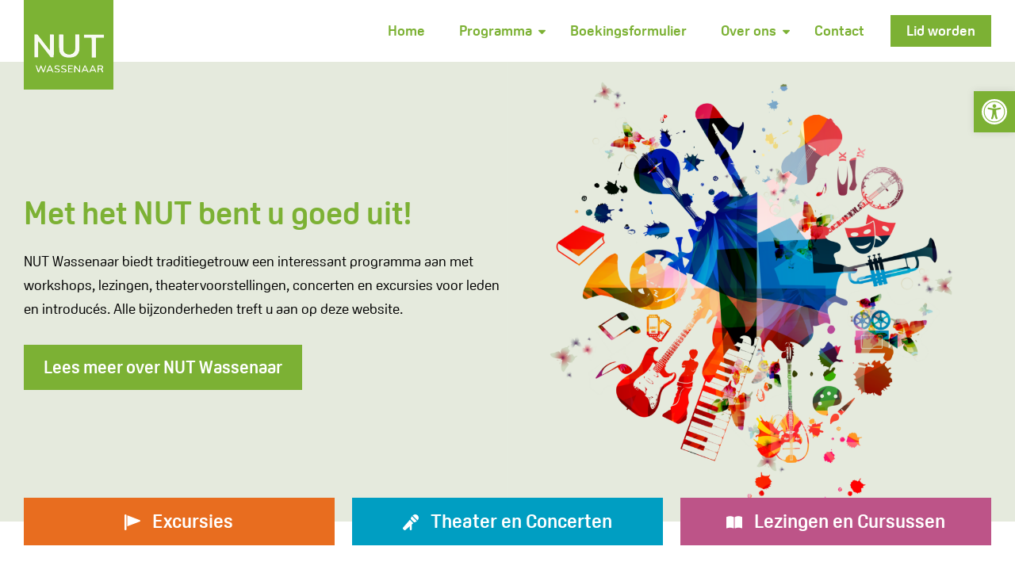

--- FILE ---
content_type: text/html; charset=UTF-8
request_url: https://nutwassenaar.nl/?URL=https%3A%2F%2Factive8s.weebly.com
body_size: 17520
content:
<!DOCTYPE html>
<!--
  _____    _    ___________   _     __     ___     _  _____     _____
 / ___ \  | |  |  __   __  | | |   /  \   |   \   | ||  __ \   /  ___|
| |   | | | |  | |  | |  | |_| |  /    \  | |\ \  | || |  \ \ |  (__
| |   | | | |  | |  | |  |  _  | /  /\  \ | | \ \ | || |   | | \__  \
| |___| | | \__/ |  | |  | | | |/ _____  \| |  \ \| || |__/ /  ___)  |
 \ ____/   \____/   |_|  |_| |___/     \____|   \___||_____/  |_____/

-->
<html lang="nl-NL">

<head>

	<meta charset="UTF-8">
	<meta http-equiv="X-UA-Compatible" content="IE=edge">
    <meta name="viewport" content="width=device-width, initial-scale=1.0, maximum-scale=1.0, user-scalable=yes" />
    
    <meta name="msapplication-TileColor" content="#7cb134">
    <meta name="theme-color" content="#7cb134">

    <link rel="preconnect" href="https://fonts.googleapis.com">
    <link rel="preconnect" href="https://fonts.gstatic.com" crossorigin>

    <meta http-equiv="Cache-Control" content="no-cache, no-store, must-revalidate" />
	<meta http-equiv="Pragma" content="no-cache" />
	<meta http-equiv="Expires" content="0" />

	<meta name='robots' content='index, follow, max-image-preview:large, max-snippet:-1, max-video-preview:-1' />

	<!-- This site is optimized with the Yoast SEO plugin v26.8 - https://yoast.com/product/yoast-seo-wordpress/ -->
	<title>Met het NUT bent u goed uit! | NUT Wassenaar</title>
	<meta name="description" content="NUT biedt traditiegetrouw een interessant programma aan met cursussen, lezingen, theatervoorstellingen, concerten en excursies voor leden &amp; introducés." />
	<link rel="canonical" href="https://nutwassenaar.nl/" />
	<meta property="og:locale" content="nl_NL" />
	<meta property="og:type" content="website" />
	<meta property="og:title" content="Met het NUT bent u goed uit! | NUT Wassenaar" />
	<meta property="og:description" content="NUT biedt traditiegetrouw een interessant programma aan met cursussen, lezingen, theatervoorstellingen, concerten en excursies voor leden &amp; introducés." />
	<meta property="og:url" content="https://nutwassenaar.nl/" />
	<meta property="og:site_name" content="NUT Wassenaar" />
	<meta property="article:modified_time" content="2025-08-11T09:38:07+00:00" />
	<meta property="og:image" content="https://nutwassenaar.nl/wp-content/uploads/2023/01/nut-header.png" />
	<meta property="og:image:width" content="2359" />
	<meta property="og:image:height" content="2396" />
	<meta property="og:image:type" content="image/png" />
	<meta name="twitter:card" content="summary_large_image" />
	<script type="application/ld+json" class="yoast-schema-graph">{"@context":"https://schema.org","@graph":[{"@type":"WebPage","@id":"https://nutwassenaar.nl/","url":"https://nutwassenaar.nl/","name":"Met het NUT bent u goed uit! | NUT Wassenaar","isPartOf":{"@id":"https://nutwassenaar.nl/#website"},"about":{"@id":"https://nutwassenaar.nl/#organization"},"primaryImageOfPage":{"@id":"https://nutwassenaar.nl/#primaryimage"},"image":{"@id":"https://nutwassenaar.nl/#primaryimage"},"thumbnailUrl":"https://nutwassenaar.nl/wp-content/uploads/2023/01/nut-header-1008x1024.png","datePublished":"2022-10-31T15:05:38+00:00","dateModified":"2025-08-11T09:38:07+00:00","description":"NUT biedt traditiegetrouw een interessant programma aan met cursussen, lezingen, theatervoorstellingen, concerten en excursies voor leden & introducés.","breadcrumb":{"@id":"https://nutwassenaar.nl/#breadcrumb"},"inLanguage":"nl-NL","potentialAction":[{"@type":"ReadAction","target":["https://nutwassenaar.nl/"]}]},{"@type":"ImageObject","inLanguage":"nl-NL","@id":"https://nutwassenaar.nl/#primaryimage","url":"https://nutwassenaar.nl/wp-content/uploads/2023/01/nut-header.png","contentUrl":"https://nutwassenaar.nl/wp-content/uploads/2023/01/nut-header.png","width":2359,"height":2396},{"@type":"BreadcrumbList","@id":"https://nutwassenaar.nl/#breadcrumb","itemListElement":[{"@type":"ListItem","position":1,"name":"Home"}]},{"@type":"WebSite","@id":"https://nutwassenaar.nl/#website","url":"https://nutwassenaar.nl/","name":"NUT Wassenaar","description":"Met het NUT bent u goed uit!","publisher":{"@id":"https://nutwassenaar.nl/#organization"},"potentialAction":[{"@type":"SearchAction","target":{"@type":"EntryPoint","urlTemplate":"https://nutwassenaar.nl/?s={search_term_string}"},"query-input":{"@type":"PropertyValueSpecification","valueRequired":true,"valueName":"search_term_string"}}],"inLanguage":"nl-NL"},{"@type":"Organization","@id":"https://nutwassenaar.nl/#organization","name":"NUT Wassenaar","url":"https://nutwassenaar.nl/","logo":{"@type":"ImageObject","inLanguage":"nl-NL","@id":"https://nutwassenaar.nl/#/schema/logo/image/","url":"https://nutwassenaar.nl/wp-content/uploads/2022/11/nut-wassenaar-logo.svg","contentUrl":"https://nutwassenaar.nl/wp-content/uploads/2022/11/nut-wassenaar-logo.svg","width":1,"height":1,"caption":"NUT Wassenaar"},"image":{"@id":"https://nutwassenaar.nl/#/schema/logo/image/"}}]}</script>
	<!-- / Yoast SEO plugin. -->


<link rel='dns-prefetch' href='//use.typekit.net' />
<style id='wp-img-auto-sizes-contain-inline-css' type='text/css'>
img:is([sizes=auto i],[sizes^="auto," i]){contain-intrinsic-size:3000px 1500px}
/*# sourceURL=wp-img-auto-sizes-contain-inline-css */
</style>
<style id='wp-block-library-inline-css' type='text/css'>
:root{--wp-block-synced-color:#7a00df;--wp-block-synced-color--rgb:122,0,223;--wp-bound-block-color:var(--wp-block-synced-color);--wp-editor-canvas-background:#ddd;--wp-admin-theme-color:#007cba;--wp-admin-theme-color--rgb:0,124,186;--wp-admin-theme-color-darker-10:#006ba1;--wp-admin-theme-color-darker-10--rgb:0,107,160.5;--wp-admin-theme-color-darker-20:#005a87;--wp-admin-theme-color-darker-20--rgb:0,90,135;--wp-admin-border-width-focus:2px}@media (min-resolution:192dpi){:root{--wp-admin-border-width-focus:1.5px}}.wp-element-button{cursor:pointer}:root .has-very-light-gray-background-color{background-color:#eee}:root .has-very-dark-gray-background-color{background-color:#313131}:root .has-very-light-gray-color{color:#eee}:root .has-very-dark-gray-color{color:#313131}:root .has-vivid-green-cyan-to-vivid-cyan-blue-gradient-background{background:linear-gradient(135deg,#00d084,#0693e3)}:root .has-purple-crush-gradient-background{background:linear-gradient(135deg,#34e2e4,#4721fb 50%,#ab1dfe)}:root .has-hazy-dawn-gradient-background{background:linear-gradient(135deg,#faaca8,#dad0ec)}:root .has-subdued-olive-gradient-background{background:linear-gradient(135deg,#fafae1,#67a671)}:root .has-atomic-cream-gradient-background{background:linear-gradient(135deg,#fdd79a,#004a59)}:root .has-nightshade-gradient-background{background:linear-gradient(135deg,#330968,#31cdcf)}:root .has-midnight-gradient-background{background:linear-gradient(135deg,#020381,#2874fc)}:root{--wp--preset--font-size--normal:16px;--wp--preset--font-size--huge:42px}.has-regular-font-size{font-size:1em}.has-larger-font-size{font-size:2.625em}.has-normal-font-size{font-size:var(--wp--preset--font-size--normal)}.has-huge-font-size{font-size:var(--wp--preset--font-size--huge)}.has-text-align-center{text-align:center}.has-text-align-left{text-align:left}.has-text-align-right{text-align:right}.has-fit-text{white-space:nowrap!important}#end-resizable-editor-section{display:none}.aligncenter{clear:both}.items-justified-left{justify-content:flex-start}.items-justified-center{justify-content:center}.items-justified-right{justify-content:flex-end}.items-justified-space-between{justify-content:space-between}.screen-reader-text{border:0;clip-path:inset(50%);height:1px;margin:-1px;overflow:hidden;padding:0;position:absolute;width:1px;word-wrap:normal!important}.screen-reader-text:focus{background-color:#ddd;clip-path:none;color:#444;display:block;font-size:1em;height:auto;left:5px;line-height:normal;padding:15px 23px 14px;text-decoration:none;top:5px;width:auto;z-index:100000}html :where(.has-border-color){border-style:solid}html :where([style*=border-top-color]){border-top-style:solid}html :where([style*=border-right-color]){border-right-style:solid}html :where([style*=border-bottom-color]){border-bottom-style:solid}html :where([style*=border-left-color]){border-left-style:solid}html :where([style*=border-width]){border-style:solid}html :where([style*=border-top-width]){border-top-style:solid}html :where([style*=border-right-width]){border-right-style:solid}html :where([style*=border-bottom-width]){border-bottom-style:solid}html :where([style*=border-left-width]){border-left-style:solid}html :where(img[class*=wp-image-]){height:auto;max-width:100%}:where(figure){margin:0 0 1em}html :where(.is-position-sticky){--wp-admin--admin-bar--position-offset:var(--wp-admin--admin-bar--height,0px)}@media screen and (max-width:600px){html :where(.is-position-sticky){--wp-admin--admin-bar--position-offset:0px}}

/*# sourceURL=wp-block-library-inline-css */
</style><style id='wp-block-button-inline-css' type='text/css'>
.wp-block-button__link{align-content:center;box-sizing:border-box;cursor:pointer;display:inline-block;height:100%;text-align:center;word-break:break-word}.wp-block-button__link.aligncenter{text-align:center}.wp-block-button__link.alignright{text-align:right}:where(.wp-block-button__link){border-radius:9999px;box-shadow:none;padding:calc(.667em + 2px) calc(1.333em + 2px);text-decoration:none}.wp-block-button[style*=text-decoration] .wp-block-button__link{text-decoration:inherit}.wp-block-buttons>.wp-block-button.has-custom-width{max-width:none}.wp-block-buttons>.wp-block-button.has-custom-width .wp-block-button__link{width:100%}.wp-block-buttons>.wp-block-button.has-custom-font-size .wp-block-button__link{font-size:inherit}.wp-block-buttons>.wp-block-button.wp-block-button__width-25{width:calc(25% - var(--wp--style--block-gap, .5em)*.75)}.wp-block-buttons>.wp-block-button.wp-block-button__width-50{width:calc(50% - var(--wp--style--block-gap, .5em)*.5)}.wp-block-buttons>.wp-block-button.wp-block-button__width-75{width:calc(75% - var(--wp--style--block-gap, .5em)*.25)}.wp-block-buttons>.wp-block-button.wp-block-button__width-100{flex-basis:100%;width:100%}.wp-block-buttons.is-vertical>.wp-block-button.wp-block-button__width-25{width:25%}.wp-block-buttons.is-vertical>.wp-block-button.wp-block-button__width-50{width:50%}.wp-block-buttons.is-vertical>.wp-block-button.wp-block-button__width-75{width:75%}.wp-block-button.is-style-squared,.wp-block-button__link.wp-block-button.is-style-squared{border-radius:0}.wp-block-button.no-border-radius,.wp-block-button__link.no-border-radius{border-radius:0!important}:root :where(.wp-block-button .wp-block-button__link.is-style-outline),:root :where(.wp-block-button.is-style-outline>.wp-block-button__link){border:2px solid;padding:.667em 1.333em}:root :where(.wp-block-button .wp-block-button__link.is-style-outline:not(.has-text-color)),:root :where(.wp-block-button.is-style-outline>.wp-block-button__link:not(.has-text-color)){color:currentColor}:root :where(.wp-block-button .wp-block-button__link.is-style-outline:not(.has-background)),:root :where(.wp-block-button.is-style-outline>.wp-block-button__link:not(.has-background)){background-color:initial;background-image:none}
/*# sourceURL=https://nutwassenaar.nl/wp-includes/blocks/button/style.min.css */
</style>
<style id='wp-block-cover-inline-css' type='text/css'>
.wp-block-cover,.wp-block-cover-image{align-items:center;background-position:50%;box-sizing:border-box;display:flex;justify-content:center;min-height:430px;overflow:hidden;overflow:clip;padding:1em;position:relative}.wp-block-cover .has-background-dim:not([class*=-background-color]),.wp-block-cover-image .has-background-dim:not([class*=-background-color]),.wp-block-cover-image.has-background-dim:not([class*=-background-color]),.wp-block-cover.has-background-dim:not([class*=-background-color]){background-color:#000}.wp-block-cover .has-background-dim.has-background-gradient,.wp-block-cover-image .has-background-dim.has-background-gradient{background-color:initial}.wp-block-cover-image.has-background-dim:before,.wp-block-cover.has-background-dim:before{background-color:inherit;content:""}.wp-block-cover .wp-block-cover__background,.wp-block-cover .wp-block-cover__gradient-background,.wp-block-cover-image .wp-block-cover__background,.wp-block-cover-image .wp-block-cover__gradient-background,.wp-block-cover-image.has-background-dim:not(.has-background-gradient):before,.wp-block-cover.has-background-dim:not(.has-background-gradient):before{bottom:0;left:0;opacity:.5;position:absolute;right:0;top:0}.wp-block-cover-image.has-background-dim.has-background-dim-10 .wp-block-cover__background,.wp-block-cover-image.has-background-dim.has-background-dim-10 .wp-block-cover__gradient-background,.wp-block-cover-image.has-background-dim.has-background-dim-10:not(.has-background-gradient):before,.wp-block-cover.has-background-dim.has-background-dim-10 .wp-block-cover__background,.wp-block-cover.has-background-dim.has-background-dim-10 .wp-block-cover__gradient-background,.wp-block-cover.has-background-dim.has-background-dim-10:not(.has-background-gradient):before{opacity:.1}.wp-block-cover-image.has-background-dim.has-background-dim-20 .wp-block-cover__background,.wp-block-cover-image.has-background-dim.has-background-dim-20 .wp-block-cover__gradient-background,.wp-block-cover-image.has-background-dim.has-background-dim-20:not(.has-background-gradient):before,.wp-block-cover.has-background-dim.has-background-dim-20 .wp-block-cover__background,.wp-block-cover.has-background-dim.has-background-dim-20 .wp-block-cover__gradient-background,.wp-block-cover.has-background-dim.has-background-dim-20:not(.has-background-gradient):before{opacity:.2}.wp-block-cover-image.has-background-dim.has-background-dim-30 .wp-block-cover__background,.wp-block-cover-image.has-background-dim.has-background-dim-30 .wp-block-cover__gradient-background,.wp-block-cover-image.has-background-dim.has-background-dim-30:not(.has-background-gradient):before,.wp-block-cover.has-background-dim.has-background-dim-30 .wp-block-cover__background,.wp-block-cover.has-background-dim.has-background-dim-30 .wp-block-cover__gradient-background,.wp-block-cover.has-background-dim.has-background-dim-30:not(.has-background-gradient):before{opacity:.3}.wp-block-cover-image.has-background-dim.has-background-dim-40 .wp-block-cover__background,.wp-block-cover-image.has-background-dim.has-background-dim-40 .wp-block-cover__gradient-background,.wp-block-cover-image.has-background-dim.has-background-dim-40:not(.has-background-gradient):before,.wp-block-cover.has-background-dim.has-background-dim-40 .wp-block-cover__background,.wp-block-cover.has-background-dim.has-background-dim-40 .wp-block-cover__gradient-background,.wp-block-cover.has-background-dim.has-background-dim-40:not(.has-background-gradient):before{opacity:.4}.wp-block-cover-image.has-background-dim.has-background-dim-50 .wp-block-cover__background,.wp-block-cover-image.has-background-dim.has-background-dim-50 .wp-block-cover__gradient-background,.wp-block-cover-image.has-background-dim.has-background-dim-50:not(.has-background-gradient):before,.wp-block-cover.has-background-dim.has-background-dim-50 .wp-block-cover__background,.wp-block-cover.has-background-dim.has-background-dim-50 .wp-block-cover__gradient-background,.wp-block-cover.has-background-dim.has-background-dim-50:not(.has-background-gradient):before{opacity:.5}.wp-block-cover-image.has-background-dim.has-background-dim-60 .wp-block-cover__background,.wp-block-cover-image.has-background-dim.has-background-dim-60 .wp-block-cover__gradient-background,.wp-block-cover-image.has-background-dim.has-background-dim-60:not(.has-background-gradient):before,.wp-block-cover.has-background-dim.has-background-dim-60 .wp-block-cover__background,.wp-block-cover.has-background-dim.has-background-dim-60 .wp-block-cover__gradient-background,.wp-block-cover.has-background-dim.has-background-dim-60:not(.has-background-gradient):before{opacity:.6}.wp-block-cover-image.has-background-dim.has-background-dim-70 .wp-block-cover__background,.wp-block-cover-image.has-background-dim.has-background-dim-70 .wp-block-cover__gradient-background,.wp-block-cover-image.has-background-dim.has-background-dim-70:not(.has-background-gradient):before,.wp-block-cover.has-background-dim.has-background-dim-70 .wp-block-cover__background,.wp-block-cover.has-background-dim.has-background-dim-70 .wp-block-cover__gradient-background,.wp-block-cover.has-background-dim.has-background-dim-70:not(.has-background-gradient):before{opacity:.7}.wp-block-cover-image.has-background-dim.has-background-dim-80 .wp-block-cover__background,.wp-block-cover-image.has-background-dim.has-background-dim-80 .wp-block-cover__gradient-background,.wp-block-cover-image.has-background-dim.has-background-dim-80:not(.has-background-gradient):before,.wp-block-cover.has-background-dim.has-background-dim-80 .wp-block-cover__background,.wp-block-cover.has-background-dim.has-background-dim-80 .wp-block-cover__gradient-background,.wp-block-cover.has-background-dim.has-background-dim-80:not(.has-background-gradient):before{opacity:.8}.wp-block-cover-image.has-background-dim.has-background-dim-90 .wp-block-cover__background,.wp-block-cover-image.has-background-dim.has-background-dim-90 .wp-block-cover__gradient-background,.wp-block-cover-image.has-background-dim.has-background-dim-90:not(.has-background-gradient):before,.wp-block-cover.has-background-dim.has-background-dim-90 .wp-block-cover__background,.wp-block-cover.has-background-dim.has-background-dim-90 .wp-block-cover__gradient-background,.wp-block-cover.has-background-dim.has-background-dim-90:not(.has-background-gradient):before{opacity:.9}.wp-block-cover-image.has-background-dim.has-background-dim-100 .wp-block-cover__background,.wp-block-cover-image.has-background-dim.has-background-dim-100 .wp-block-cover__gradient-background,.wp-block-cover-image.has-background-dim.has-background-dim-100:not(.has-background-gradient):before,.wp-block-cover.has-background-dim.has-background-dim-100 .wp-block-cover__background,.wp-block-cover.has-background-dim.has-background-dim-100 .wp-block-cover__gradient-background,.wp-block-cover.has-background-dim.has-background-dim-100:not(.has-background-gradient):before{opacity:1}.wp-block-cover .wp-block-cover__background.has-background-dim.has-background-dim-0,.wp-block-cover .wp-block-cover__gradient-background.has-background-dim.has-background-dim-0,.wp-block-cover-image .wp-block-cover__background.has-background-dim.has-background-dim-0,.wp-block-cover-image .wp-block-cover__gradient-background.has-background-dim.has-background-dim-0{opacity:0}.wp-block-cover .wp-block-cover__background.has-background-dim.has-background-dim-10,.wp-block-cover .wp-block-cover__gradient-background.has-background-dim.has-background-dim-10,.wp-block-cover-image .wp-block-cover__background.has-background-dim.has-background-dim-10,.wp-block-cover-image .wp-block-cover__gradient-background.has-background-dim.has-background-dim-10{opacity:.1}.wp-block-cover .wp-block-cover__background.has-background-dim.has-background-dim-20,.wp-block-cover .wp-block-cover__gradient-background.has-background-dim.has-background-dim-20,.wp-block-cover-image .wp-block-cover__background.has-background-dim.has-background-dim-20,.wp-block-cover-image .wp-block-cover__gradient-background.has-background-dim.has-background-dim-20{opacity:.2}.wp-block-cover .wp-block-cover__background.has-background-dim.has-background-dim-30,.wp-block-cover .wp-block-cover__gradient-background.has-background-dim.has-background-dim-30,.wp-block-cover-image .wp-block-cover__background.has-background-dim.has-background-dim-30,.wp-block-cover-image .wp-block-cover__gradient-background.has-background-dim.has-background-dim-30{opacity:.3}.wp-block-cover .wp-block-cover__background.has-background-dim.has-background-dim-40,.wp-block-cover .wp-block-cover__gradient-background.has-background-dim.has-background-dim-40,.wp-block-cover-image .wp-block-cover__background.has-background-dim.has-background-dim-40,.wp-block-cover-image .wp-block-cover__gradient-background.has-background-dim.has-background-dim-40{opacity:.4}.wp-block-cover .wp-block-cover__background.has-background-dim.has-background-dim-50,.wp-block-cover .wp-block-cover__gradient-background.has-background-dim.has-background-dim-50,.wp-block-cover-image .wp-block-cover__background.has-background-dim.has-background-dim-50,.wp-block-cover-image .wp-block-cover__gradient-background.has-background-dim.has-background-dim-50{opacity:.5}.wp-block-cover .wp-block-cover__background.has-background-dim.has-background-dim-60,.wp-block-cover .wp-block-cover__gradient-background.has-background-dim.has-background-dim-60,.wp-block-cover-image .wp-block-cover__background.has-background-dim.has-background-dim-60,.wp-block-cover-image .wp-block-cover__gradient-background.has-background-dim.has-background-dim-60{opacity:.6}.wp-block-cover .wp-block-cover__background.has-background-dim.has-background-dim-70,.wp-block-cover .wp-block-cover__gradient-background.has-background-dim.has-background-dim-70,.wp-block-cover-image .wp-block-cover__background.has-background-dim.has-background-dim-70,.wp-block-cover-image .wp-block-cover__gradient-background.has-background-dim.has-background-dim-70{opacity:.7}.wp-block-cover .wp-block-cover__background.has-background-dim.has-background-dim-80,.wp-block-cover .wp-block-cover__gradient-background.has-background-dim.has-background-dim-80,.wp-block-cover-image .wp-block-cover__background.has-background-dim.has-background-dim-80,.wp-block-cover-image .wp-block-cover__gradient-background.has-background-dim.has-background-dim-80{opacity:.8}.wp-block-cover .wp-block-cover__background.has-background-dim.has-background-dim-90,.wp-block-cover .wp-block-cover__gradient-background.has-background-dim.has-background-dim-90,.wp-block-cover-image .wp-block-cover__background.has-background-dim.has-background-dim-90,.wp-block-cover-image .wp-block-cover__gradient-background.has-background-dim.has-background-dim-90{opacity:.9}.wp-block-cover .wp-block-cover__background.has-background-dim.has-background-dim-100,.wp-block-cover .wp-block-cover__gradient-background.has-background-dim.has-background-dim-100,.wp-block-cover-image .wp-block-cover__background.has-background-dim.has-background-dim-100,.wp-block-cover-image .wp-block-cover__gradient-background.has-background-dim.has-background-dim-100{opacity:1}.wp-block-cover-image.alignleft,.wp-block-cover-image.alignright,.wp-block-cover.alignleft,.wp-block-cover.alignright{max-width:420px;width:100%}.wp-block-cover-image.aligncenter,.wp-block-cover-image.alignleft,.wp-block-cover-image.alignright,.wp-block-cover.aligncenter,.wp-block-cover.alignleft,.wp-block-cover.alignright{display:flex}.wp-block-cover .wp-block-cover__inner-container,.wp-block-cover-image .wp-block-cover__inner-container{color:inherit;position:relative;width:100%}.wp-block-cover-image.is-position-top-left,.wp-block-cover.is-position-top-left{align-items:flex-start;justify-content:flex-start}.wp-block-cover-image.is-position-top-center,.wp-block-cover.is-position-top-center{align-items:flex-start;justify-content:center}.wp-block-cover-image.is-position-top-right,.wp-block-cover.is-position-top-right{align-items:flex-start;justify-content:flex-end}.wp-block-cover-image.is-position-center-left,.wp-block-cover.is-position-center-left{align-items:center;justify-content:flex-start}.wp-block-cover-image.is-position-center-center,.wp-block-cover.is-position-center-center{align-items:center;justify-content:center}.wp-block-cover-image.is-position-center-right,.wp-block-cover.is-position-center-right{align-items:center;justify-content:flex-end}.wp-block-cover-image.is-position-bottom-left,.wp-block-cover.is-position-bottom-left{align-items:flex-end;justify-content:flex-start}.wp-block-cover-image.is-position-bottom-center,.wp-block-cover.is-position-bottom-center{align-items:flex-end;justify-content:center}.wp-block-cover-image.is-position-bottom-right,.wp-block-cover.is-position-bottom-right{align-items:flex-end;justify-content:flex-end}.wp-block-cover-image.has-custom-content-position.has-custom-content-position .wp-block-cover__inner-container,.wp-block-cover.has-custom-content-position.has-custom-content-position .wp-block-cover__inner-container{margin:0}.wp-block-cover-image.has-custom-content-position.has-custom-content-position.is-position-bottom-left .wp-block-cover__inner-container,.wp-block-cover-image.has-custom-content-position.has-custom-content-position.is-position-bottom-right .wp-block-cover__inner-container,.wp-block-cover-image.has-custom-content-position.has-custom-content-position.is-position-center-left .wp-block-cover__inner-container,.wp-block-cover-image.has-custom-content-position.has-custom-content-position.is-position-center-right .wp-block-cover__inner-container,.wp-block-cover-image.has-custom-content-position.has-custom-content-position.is-position-top-left .wp-block-cover__inner-container,.wp-block-cover-image.has-custom-content-position.has-custom-content-position.is-position-top-right .wp-block-cover__inner-container,.wp-block-cover.has-custom-content-position.has-custom-content-position.is-position-bottom-left .wp-block-cover__inner-container,.wp-block-cover.has-custom-content-position.has-custom-content-position.is-position-bottom-right .wp-block-cover__inner-container,.wp-block-cover.has-custom-content-position.has-custom-content-position.is-position-center-left .wp-block-cover__inner-container,.wp-block-cover.has-custom-content-position.has-custom-content-position.is-position-center-right .wp-block-cover__inner-container,.wp-block-cover.has-custom-content-position.has-custom-content-position.is-position-top-left .wp-block-cover__inner-container,.wp-block-cover.has-custom-content-position.has-custom-content-position.is-position-top-right .wp-block-cover__inner-container{margin:0;width:auto}.wp-block-cover .wp-block-cover__image-background,.wp-block-cover video.wp-block-cover__video-background,.wp-block-cover-image .wp-block-cover__image-background,.wp-block-cover-image video.wp-block-cover__video-background{border:none;bottom:0;box-shadow:none;height:100%;left:0;margin:0;max-height:none;max-width:none;object-fit:cover;outline:none;padding:0;position:absolute;right:0;top:0;width:100%}.wp-block-cover-image.has-parallax,.wp-block-cover.has-parallax,.wp-block-cover__image-background.has-parallax,video.wp-block-cover__video-background.has-parallax{background-attachment:fixed;background-repeat:no-repeat;background-size:cover}@supports (-webkit-touch-callout:inherit){.wp-block-cover-image.has-parallax,.wp-block-cover.has-parallax,.wp-block-cover__image-background.has-parallax,video.wp-block-cover__video-background.has-parallax{background-attachment:scroll}}@media (prefers-reduced-motion:reduce){.wp-block-cover-image.has-parallax,.wp-block-cover.has-parallax,.wp-block-cover__image-background.has-parallax,video.wp-block-cover__video-background.has-parallax{background-attachment:scroll}}.wp-block-cover-image.is-repeated,.wp-block-cover.is-repeated,.wp-block-cover__image-background.is-repeated,video.wp-block-cover__video-background.is-repeated{background-repeat:repeat;background-size:auto}.wp-block-cover-image-text,.wp-block-cover-image-text a,.wp-block-cover-image-text a:active,.wp-block-cover-image-text a:focus,.wp-block-cover-image-text a:hover,.wp-block-cover-text,.wp-block-cover-text a,.wp-block-cover-text a:active,.wp-block-cover-text a:focus,.wp-block-cover-text a:hover,section.wp-block-cover-image h2,section.wp-block-cover-image h2 a,section.wp-block-cover-image h2 a:active,section.wp-block-cover-image h2 a:focus,section.wp-block-cover-image h2 a:hover{color:#fff}.wp-block-cover-image .wp-block-cover.has-left-content{justify-content:flex-start}.wp-block-cover-image .wp-block-cover.has-right-content{justify-content:flex-end}.wp-block-cover-image.has-left-content .wp-block-cover-image-text,.wp-block-cover.has-left-content .wp-block-cover-text,section.wp-block-cover-image.has-left-content>h2{margin-left:0;text-align:left}.wp-block-cover-image.has-right-content .wp-block-cover-image-text,.wp-block-cover.has-right-content .wp-block-cover-text,section.wp-block-cover-image.has-right-content>h2{margin-right:0;text-align:right}.wp-block-cover .wp-block-cover-text,.wp-block-cover-image .wp-block-cover-image-text,section.wp-block-cover-image>h2{font-size:2em;line-height:1.25;margin-bottom:0;max-width:840px;padding:.44em;text-align:center;z-index:1}:where(.wp-block-cover-image:not(.has-text-color)),:where(.wp-block-cover:not(.has-text-color)){color:#fff}:where(.wp-block-cover-image.is-light:not(.has-text-color)),:where(.wp-block-cover.is-light:not(.has-text-color)){color:#000}:root :where(.wp-block-cover h1:not(.has-text-color)),:root :where(.wp-block-cover h2:not(.has-text-color)),:root :where(.wp-block-cover h3:not(.has-text-color)),:root :where(.wp-block-cover h4:not(.has-text-color)),:root :where(.wp-block-cover h5:not(.has-text-color)),:root :where(.wp-block-cover h6:not(.has-text-color)),:root :where(.wp-block-cover p:not(.has-text-color)){color:inherit}body:not(.editor-styles-wrapper) .wp-block-cover:not(.wp-block-cover:has(.wp-block-cover__background+.wp-block-cover__inner-container)) .wp-block-cover__image-background,body:not(.editor-styles-wrapper) .wp-block-cover:not(.wp-block-cover:has(.wp-block-cover__background+.wp-block-cover__inner-container)) .wp-block-cover__video-background{z-index:0}body:not(.editor-styles-wrapper) .wp-block-cover:not(.wp-block-cover:has(.wp-block-cover__background+.wp-block-cover__inner-container)) .wp-block-cover__background,body:not(.editor-styles-wrapper) .wp-block-cover:not(.wp-block-cover:has(.wp-block-cover__background+.wp-block-cover__inner-container)) .wp-block-cover__gradient-background,body:not(.editor-styles-wrapper) .wp-block-cover:not(.wp-block-cover:has(.wp-block-cover__background+.wp-block-cover__inner-container)) .wp-block-cover__inner-container,body:not(.editor-styles-wrapper) .wp-block-cover:not(.wp-block-cover:has(.wp-block-cover__background+.wp-block-cover__inner-container)).has-background-dim:not(.has-background-gradient):before{z-index:1}.has-modal-open body:not(.editor-styles-wrapper) .wp-block-cover:not(.wp-block-cover:has(.wp-block-cover__background+.wp-block-cover__inner-container)) .wp-block-cover__inner-container{z-index:auto}
/*# sourceURL=https://nutwassenaar.nl/wp-includes/blocks/cover/style.min.css */
</style>
<style id='wp-block-heading-inline-css' type='text/css'>
h1:where(.wp-block-heading).has-background,h2:where(.wp-block-heading).has-background,h3:where(.wp-block-heading).has-background,h4:where(.wp-block-heading).has-background,h5:where(.wp-block-heading).has-background,h6:where(.wp-block-heading).has-background{padding:1.25em 2.375em}h1.has-text-align-left[style*=writing-mode]:where([style*=vertical-lr]),h1.has-text-align-right[style*=writing-mode]:where([style*=vertical-rl]),h2.has-text-align-left[style*=writing-mode]:where([style*=vertical-lr]),h2.has-text-align-right[style*=writing-mode]:where([style*=vertical-rl]),h3.has-text-align-left[style*=writing-mode]:where([style*=vertical-lr]),h3.has-text-align-right[style*=writing-mode]:where([style*=vertical-rl]),h4.has-text-align-left[style*=writing-mode]:where([style*=vertical-lr]),h4.has-text-align-right[style*=writing-mode]:where([style*=vertical-rl]),h5.has-text-align-left[style*=writing-mode]:where([style*=vertical-lr]),h5.has-text-align-right[style*=writing-mode]:where([style*=vertical-rl]),h6.has-text-align-left[style*=writing-mode]:where([style*=vertical-lr]),h6.has-text-align-right[style*=writing-mode]:where([style*=vertical-rl]){rotate:180deg}
/*# sourceURL=https://nutwassenaar.nl/wp-includes/blocks/heading/style.min.css */
</style>
<style id='wp-block-image-inline-css' type='text/css'>
.wp-block-image>a,.wp-block-image>figure>a{display:inline-block}.wp-block-image img{box-sizing:border-box;height:auto;max-width:100%;vertical-align:bottom}@media not (prefers-reduced-motion){.wp-block-image img.hide{visibility:hidden}.wp-block-image img.show{animation:show-content-image .4s}}.wp-block-image[style*=border-radius] img,.wp-block-image[style*=border-radius]>a{border-radius:inherit}.wp-block-image.has-custom-border img{box-sizing:border-box}.wp-block-image.aligncenter{text-align:center}.wp-block-image.alignfull>a,.wp-block-image.alignwide>a{width:100%}.wp-block-image.alignfull img,.wp-block-image.alignwide img{height:auto;width:100%}.wp-block-image .aligncenter,.wp-block-image .alignleft,.wp-block-image .alignright,.wp-block-image.aligncenter,.wp-block-image.alignleft,.wp-block-image.alignright{display:table}.wp-block-image .aligncenter>figcaption,.wp-block-image .alignleft>figcaption,.wp-block-image .alignright>figcaption,.wp-block-image.aligncenter>figcaption,.wp-block-image.alignleft>figcaption,.wp-block-image.alignright>figcaption{caption-side:bottom;display:table-caption}.wp-block-image .alignleft{float:left;margin:.5em 1em .5em 0}.wp-block-image .alignright{float:right;margin:.5em 0 .5em 1em}.wp-block-image .aligncenter{margin-left:auto;margin-right:auto}.wp-block-image :where(figcaption){margin-bottom:1em;margin-top:.5em}.wp-block-image.is-style-circle-mask img{border-radius:9999px}@supports ((-webkit-mask-image:none) or (mask-image:none)) or (-webkit-mask-image:none){.wp-block-image.is-style-circle-mask img{border-radius:0;-webkit-mask-image:url('data:image/svg+xml;utf8,<svg viewBox="0 0 100 100" xmlns="http://www.w3.org/2000/svg"><circle cx="50" cy="50" r="50"/></svg>');mask-image:url('data:image/svg+xml;utf8,<svg viewBox="0 0 100 100" xmlns="http://www.w3.org/2000/svg"><circle cx="50" cy="50" r="50"/></svg>');mask-mode:alpha;-webkit-mask-position:center;mask-position:center;-webkit-mask-repeat:no-repeat;mask-repeat:no-repeat;-webkit-mask-size:contain;mask-size:contain}}:root :where(.wp-block-image.is-style-rounded img,.wp-block-image .is-style-rounded img){border-radius:9999px}.wp-block-image figure{margin:0}.wp-lightbox-container{display:flex;flex-direction:column;position:relative}.wp-lightbox-container img{cursor:zoom-in}.wp-lightbox-container img:hover+button{opacity:1}.wp-lightbox-container button{align-items:center;backdrop-filter:blur(16px) saturate(180%);background-color:#5a5a5a40;border:none;border-radius:4px;cursor:zoom-in;display:flex;height:20px;justify-content:center;opacity:0;padding:0;position:absolute;right:16px;text-align:center;top:16px;width:20px;z-index:100}@media not (prefers-reduced-motion){.wp-lightbox-container button{transition:opacity .2s ease}}.wp-lightbox-container button:focus-visible{outline:3px auto #5a5a5a40;outline:3px auto -webkit-focus-ring-color;outline-offset:3px}.wp-lightbox-container button:hover{cursor:pointer;opacity:1}.wp-lightbox-container button:focus{opacity:1}.wp-lightbox-container button:focus,.wp-lightbox-container button:hover,.wp-lightbox-container button:not(:hover):not(:active):not(.has-background){background-color:#5a5a5a40;border:none}.wp-lightbox-overlay{box-sizing:border-box;cursor:zoom-out;height:100vh;left:0;overflow:hidden;position:fixed;top:0;visibility:hidden;width:100%;z-index:100000}.wp-lightbox-overlay .close-button{align-items:center;cursor:pointer;display:flex;justify-content:center;min-height:40px;min-width:40px;padding:0;position:absolute;right:calc(env(safe-area-inset-right) + 16px);top:calc(env(safe-area-inset-top) + 16px);z-index:5000000}.wp-lightbox-overlay .close-button:focus,.wp-lightbox-overlay .close-button:hover,.wp-lightbox-overlay .close-button:not(:hover):not(:active):not(.has-background){background:none;border:none}.wp-lightbox-overlay .lightbox-image-container{height:var(--wp--lightbox-container-height);left:50%;overflow:hidden;position:absolute;top:50%;transform:translate(-50%,-50%);transform-origin:top left;width:var(--wp--lightbox-container-width);z-index:9999999999}.wp-lightbox-overlay .wp-block-image{align-items:center;box-sizing:border-box;display:flex;height:100%;justify-content:center;margin:0;position:relative;transform-origin:0 0;width:100%;z-index:3000000}.wp-lightbox-overlay .wp-block-image img{height:var(--wp--lightbox-image-height);min-height:var(--wp--lightbox-image-height);min-width:var(--wp--lightbox-image-width);width:var(--wp--lightbox-image-width)}.wp-lightbox-overlay .wp-block-image figcaption{display:none}.wp-lightbox-overlay button{background:none;border:none}.wp-lightbox-overlay .scrim{background-color:#fff;height:100%;opacity:.9;position:absolute;width:100%;z-index:2000000}.wp-lightbox-overlay.active{visibility:visible}@media not (prefers-reduced-motion){.wp-lightbox-overlay.active{animation:turn-on-visibility .25s both}.wp-lightbox-overlay.active img{animation:turn-on-visibility .35s both}.wp-lightbox-overlay.show-closing-animation:not(.active){animation:turn-off-visibility .35s both}.wp-lightbox-overlay.show-closing-animation:not(.active) img{animation:turn-off-visibility .25s both}.wp-lightbox-overlay.zoom.active{animation:none;opacity:1;visibility:visible}.wp-lightbox-overlay.zoom.active .lightbox-image-container{animation:lightbox-zoom-in .4s}.wp-lightbox-overlay.zoom.active .lightbox-image-container img{animation:none}.wp-lightbox-overlay.zoom.active .scrim{animation:turn-on-visibility .4s forwards}.wp-lightbox-overlay.zoom.show-closing-animation:not(.active){animation:none}.wp-lightbox-overlay.zoom.show-closing-animation:not(.active) .lightbox-image-container{animation:lightbox-zoom-out .4s}.wp-lightbox-overlay.zoom.show-closing-animation:not(.active) .lightbox-image-container img{animation:none}.wp-lightbox-overlay.zoom.show-closing-animation:not(.active) .scrim{animation:turn-off-visibility .4s forwards}}@keyframes show-content-image{0%{visibility:hidden}99%{visibility:hidden}to{visibility:visible}}@keyframes turn-on-visibility{0%{opacity:0}to{opacity:1}}@keyframes turn-off-visibility{0%{opacity:1;visibility:visible}99%{opacity:0;visibility:visible}to{opacity:0;visibility:hidden}}@keyframes lightbox-zoom-in{0%{transform:translate(calc((-100vw + var(--wp--lightbox-scrollbar-width))/2 + var(--wp--lightbox-initial-left-position)),calc(-50vh + var(--wp--lightbox-initial-top-position))) scale(var(--wp--lightbox-scale))}to{transform:translate(-50%,-50%) scale(1)}}@keyframes lightbox-zoom-out{0%{transform:translate(-50%,-50%) scale(1);visibility:visible}99%{visibility:visible}to{transform:translate(calc((-100vw + var(--wp--lightbox-scrollbar-width))/2 + var(--wp--lightbox-initial-left-position)),calc(-50vh + var(--wp--lightbox-initial-top-position))) scale(var(--wp--lightbox-scale));visibility:hidden}}
/*# sourceURL=https://nutwassenaar.nl/wp-includes/blocks/image/style.min.css */
</style>
<style id='wp-block-list-inline-css' type='text/css'>
ol,ul{box-sizing:border-box}:root :where(.wp-block-list.has-background){padding:1.25em 2.375em}
/*# sourceURL=https://nutwassenaar.nl/wp-includes/blocks/list/style.min.css */
</style>
<style id='wp-block-buttons-inline-css' type='text/css'>
.wp-block-buttons{box-sizing:border-box}.wp-block-buttons.is-vertical{flex-direction:column}.wp-block-buttons.is-vertical>.wp-block-button:last-child{margin-bottom:0}.wp-block-buttons>.wp-block-button{display:inline-block;margin:0}.wp-block-buttons.is-content-justification-left{justify-content:flex-start}.wp-block-buttons.is-content-justification-left.is-vertical{align-items:flex-start}.wp-block-buttons.is-content-justification-center{justify-content:center}.wp-block-buttons.is-content-justification-center.is-vertical{align-items:center}.wp-block-buttons.is-content-justification-right{justify-content:flex-end}.wp-block-buttons.is-content-justification-right.is-vertical{align-items:flex-end}.wp-block-buttons.is-content-justification-space-between{justify-content:space-between}.wp-block-buttons.aligncenter{text-align:center}.wp-block-buttons:not(.is-content-justification-space-between,.is-content-justification-right,.is-content-justification-left,.is-content-justification-center) .wp-block-button.aligncenter{margin-left:auto;margin-right:auto;width:100%}.wp-block-buttons[style*=text-decoration] .wp-block-button,.wp-block-buttons[style*=text-decoration] .wp-block-button__link{text-decoration:inherit}.wp-block-buttons.has-custom-font-size .wp-block-button__link{font-size:inherit}.wp-block-buttons .wp-block-button__link{width:100%}.wp-block-button.aligncenter{text-align:center}
/*# sourceURL=https://nutwassenaar.nl/wp-includes/blocks/buttons/style.min.css */
</style>
<style id='wp-block-columns-inline-css' type='text/css'>
.wp-block-columns{box-sizing:border-box;display:flex;flex-wrap:wrap!important}@media (min-width:782px){.wp-block-columns{flex-wrap:nowrap!important}}.wp-block-columns{align-items:normal!important}.wp-block-columns.are-vertically-aligned-top{align-items:flex-start}.wp-block-columns.are-vertically-aligned-center{align-items:center}.wp-block-columns.are-vertically-aligned-bottom{align-items:flex-end}@media (max-width:781px){.wp-block-columns:not(.is-not-stacked-on-mobile)>.wp-block-column{flex-basis:100%!important}}@media (min-width:782px){.wp-block-columns:not(.is-not-stacked-on-mobile)>.wp-block-column{flex-basis:0;flex-grow:1}.wp-block-columns:not(.is-not-stacked-on-mobile)>.wp-block-column[style*=flex-basis]{flex-grow:0}}.wp-block-columns.is-not-stacked-on-mobile{flex-wrap:nowrap!important}.wp-block-columns.is-not-stacked-on-mobile>.wp-block-column{flex-basis:0;flex-grow:1}.wp-block-columns.is-not-stacked-on-mobile>.wp-block-column[style*=flex-basis]{flex-grow:0}:where(.wp-block-columns){margin-bottom:1.75em}:where(.wp-block-columns.has-background){padding:1.25em 2.375em}.wp-block-column{flex-grow:1;min-width:0;overflow-wrap:break-word;word-break:break-word}.wp-block-column.is-vertically-aligned-top{align-self:flex-start}.wp-block-column.is-vertically-aligned-center{align-self:center}.wp-block-column.is-vertically-aligned-bottom{align-self:flex-end}.wp-block-column.is-vertically-aligned-stretch{align-self:stretch}.wp-block-column.is-vertically-aligned-bottom,.wp-block-column.is-vertically-aligned-center,.wp-block-column.is-vertically-aligned-top{width:100%}
/*# sourceURL=https://nutwassenaar.nl/wp-includes/blocks/columns/style.min.css */
</style>
<style id='wp-block-group-inline-css' type='text/css'>
.wp-block-group{box-sizing:border-box}:where(.wp-block-group.wp-block-group-is-layout-constrained){position:relative}
/*# sourceURL=https://nutwassenaar.nl/wp-includes/blocks/group/style.min.css */
</style>
<style id='wp-block-paragraph-inline-css' type='text/css'>
.is-small-text{font-size:.875em}.is-regular-text{font-size:1em}.is-large-text{font-size:2.25em}.is-larger-text{font-size:3em}.has-drop-cap:not(:focus):first-letter{float:left;font-size:8.4em;font-style:normal;font-weight:100;line-height:.68;margin:.05em .1em 0 0;text-transform:uppercase}body.rtl .has-drop-cap:not(:focus):first-letter{float:none;margin-left:.1em}p.has-drop-cap.has-background{overflow:hidden}:root :where(p.has-background){padding:1.25em 2.375em}:where(p.has-text-color:not(.has-link-color)) a{color:inherit}p.has-text-align-left[style*="writing-mode:vertical-lr"],p.has-text-align-right[style*="writing-mode:vertical-rl"]{rotate:180deg}
/*# sourceURL=https://nutwassenaar.nl/wp-includes/blocks/paragraph/style.min.css */
</style>
<style id='wp-block-spacer-inline-css' type='text/css'>
.wp-block-spacer{clear:both}
/*# sourceURL=https://nutwassenaar.nl/wp-includes/blocks/spacer/style.min.css */
</style>
<style id='global-styles-inline-css' type='text/css'>
:root{--wp--preset--aspect-ratio--square: 1;--wp--preset--aspect-ratio--4-3: 4/3;--wp--preset--aspect-ratio--3-4: 3/4;--wp--preset--aspect-ratio--3-2: 3/2;--wp--preset--aspect-ratio--2-3: 2/3;--wp--preset--aspect-ratio--16-9: 16/9;--wp--preset--aspect-ratio--9-16: 9/16;--wp--preset--color--black: #000;--wp--preset--color--cyan-bluish-gray: #abb8c3;--wp--preset--color--white: #ffffff;--wp--preset--color--pale-pink: #f78da7;--wp--preset--color--vivid-red: #cf2e2e;--wp--preset--color--luminous-vivid-orange: #ff6900;--wp--preset--color--luminous-vivid-amber: #fcb900;--wp--preset--color--light-green-cyan: #7bdcb5;--wp--preset--color--vivid-green-cyan: #00d084;--wp--preset--color--pale-cyan-blue: #8ed1fc;--wp--preset--color--vivid-cyan-blue: #0693e3;--wp--preset--color--vivid-purple: #9b51e0;--wp--preset--color--primary: #7cb134;--wp--preset--color--secondary: #E5EADD;--wp--preset--color--color-1: #009EC2;--wp--preset--color--color-2: #99D8E6;--wp--preset--color--color-3: #bd5488;--wp--preset--color--color-4: #C4A9C6;--wp--preset--color--color-5: #F0EAF1;--wp--preset--color--color-6: #E86D1F;--wp--preset--color--color-7: #FDF0E9;--wp--preset--color--lightgrey: #f5f5f5;--wp--preset--color--grey: #444;--wp--preset--gradient--vivid-cyan-blue-to-vivid-purple: linear-gradient(135deg,rgb(6,147,227) 0%,rgb(155,81,224) 100%);--wp--preset--gradient--light-green-cyan-to-vivid-green-cyan: linear-gradient(135deg,rgb(122,220,180) 0%,rgb(0,208,130) 100%);--wp--preset--gradient--luminous-vivid-amber-to-luminous-vivid-orange: linear-gradient(135deg,rgb(252,185,0) 0%,rgb(255,105,0) 100%);--wp--preset--gradient--luminous-vivid-orange-to-vivid-red: linear-gradient(135deg,rgb(255,105,0) 0%,rgb(207,46,46) 100%);--wp--preset--gradient--very-light-gray-to-cyan-bluish-gray: linear-gradient(135deg,rgb(238,238,238) 0%,rgb(169,184,195) 100%);--wp--preset--gradient--cool-to-warm-spectrum: linear-gradient(135deg,rgb(74,234,220) 0%,rgb(151,120,209) 20%,rgb(207,42,186) 40%,rgb(238,44,130) 60%,rgb(251,105,98) 80%,rgb(254,248,76) 100%);--wp--preset--gradient--blush-light-purple: linear-gradient(135deg,rgb(255,206,236) 0%,rgb(152,150,240) 100%);--wp--preset--gradient--blush-bordeaux: linear-gradient(135deg,rgb(254,205,165) 0%,rgb(254,45,45) 50%,rgb(107,0,62) 100%);--wp--preset--gradient--luminous-dusk: linear-gradient(135deg,rgb(255,203,112) 0%,rgb(199,81,192) 50%,rgb(65,88,208) 100%);--wp--preset--gradient--pale-ocean: linear-gradient(135deg,rgb(255,245,203) 0%,rgb(182,227,212) 50%,rgb(51,167,181) 100%);--wp--preset--gradient--electric-grass: linear-gradient(135deg,rgb(202,248,128) 0%,rgb(113,206,126) 100%);--wp--preset--gradient--midnight: linear-gradient(135deg,rgb(2,3,129) 0%,rgb(40,116,252) 100%);--wp--preset--font-size--small: 14px;--wp--preset--font-size--medium: 20px;--wp--preset--font-size--large: 36px;--wp--preset--font-size--x-large: 42px;--wp--preset--font-size--normal: 16px;--wp--preset--font-size--big: 20px;--wp--preset--font-size--mega: 24px;--wp--preset--spacing--20: 0.44rem;--wp--preset--spacing--30: 0.67rem;--wp--preset--spacing--40: 1rem;--wp--preset--spacing--50: 1.5rem;--wp--preset--spacing--60: 2.25rem;--wp--preset--spacing--70: 3.38rem;--wp--preset--spacing--80: 5.06rem;--wp--preset--shadow--natural: 6px 6px 9px rgba(0, 0, 0, 0.2);--wp--preset--shadow--deep: 12px 12px 50px rgba(0, 0, 0, 0.4);--wp--preset--shadow--sharp: 6px 6px 0px rgba(0, 0, 0, 0.2);--wp--preset--shadow--outlined: 6px 6px 0px -3px rgb(255, 255, 255), 6px 6px rgb(0, 0, 0);--wp--preset--shadow--crisp: 6px 6px 0px rgb(0, 0, 0);}:root { --wp--style--global--content-size: 1250px;--wp--style--global--wide-size: 1600px; }:where(body) { margin: 0; }.wp-site-blocks > .alignleft { float: left; margin-right: 2em; }.wp-site-blocks > .alignright { float: right; margin-left: 2em; }.wp-site-blocks > .aligncenter { justify-content: center; margin-left: auto; margin-right: auto; }:where(.is-layout-flex){gap: 0.5em;}:where(.is-layout-grid){gap: 0.5em;}.is-layout-flow > .alignleft{float: left;margin-inline-start: 0;margin-inline-end: 2em;}.is-layout-flow > .alignright{float: right;margin-inline-start: 2em;margin-inline-end: 0;}.is-layout-flow > .aligncenter{margin-left: auto !important;margin-right: auto !important;}.is-layout-constrained > .alignleft{float: left;margin-inline-start: 0;margin-inline-end: 2em;}.is-layout-constrained > .alignright{float: right;margin-inline-start: 2em;margin-inline-end: 0;}.is-layout-constrained > .aligncenter{margin-left: auto !important;margin-right: auto !important;}.is-layout-constrained > :where(:not(.alignleft):not(.alignright):not(.alignfull)){max-width: var(--wp--style--global--content-size);margin-left: auto !important;margin-right: auto !important;}.is-layout-constrained > .alignwide{max-width: var(--wp--style--global--wide-size);}body .is-layout-flex{display: flex;}.is-layout-flex{flex-wrap: wrap;align-items: center;}.is-layout-flex > :is(*, div){margin: 0;}body .is-layout-grid{display: grid;}.is-layout-grid > :is(*, div){margin: 0;}body{font-family: var(--wp--preset--font-family--system-fonts);font-size: 16px;line-height: 1.7;padding-top: 0px;padding-right: 0px;padding-bottom: 0px;padding-left: 0px;}a:where(:not(.wp-element-button)){text-decoration: underline;}:root :where(.wp-element-button, .wp-block-button__link){background-color: #32373c;border-width: 0;color: #fff;font-family: inherit;font-size: inherit;font-style: inherit;font-weight: inherit;letter-spacing: inherit;line-height: inherit;padding-top: calc(0.667em + 2px);padding-right: calc(1.333em + 2px);padding-bottom: calc(0.667em + 2px);padding-left: calc(1.333em + 2px);text-decoration: none;text-transform: inherit;}.has-black-color{color: var(--wp--preset--color--black) !important;}.has-cyan-bluish-gray-color{color: var(--wp--preset--color--cyan-bluish-gray) !important;}.has-white-color{color: var(--wp--preset--color--white) !important;}.has-pale-pink-color{color: var(--wp--preset--color--pale-pink) !important;}.has-vivid-red-color{color: var(--wp--preset--color--vivid-red) !important;}.has-luminous-vivid-orange-color{color: var(--wp--preset--color--luminous-vivid-orange) !important;}.has-luminous-vivid-amber-color{color: var(--wp--preset--color--luminous-vivid-amber) !important;}.has-light-green-cyan-color{color: var(--wp--preset--color--light-green-cyan) !important;}.has-vivid-green-cyan-color{color: var(--wp--preset--color--vivid-green-cyan) !important;}.has-pale-cyan-blue-color{color: var(--wp--preset--color--pale-cyan-blue) !important;}.has-vivid-cyan-blue-color{color: var(--wp--preset--color--vivid-cyan-blue) !important;}.has-vivid-purple-color{color: var(--wp--preset--color--vivid-purple) !important;}.has-primary-color{color: var(--wp--preset--color--primary) !important;}.has-secondary-color{color: var(--wp--preset--color--secondary) !important;}.has-color-1-color{color: var(--wp--preset--color--color-1) !important;}.has-color-2-color{color: var(--wp--preset--color--color-2) !important;}.has-color-3-color{color: var(--wp--preset--color--color-3) !important;}.has-color-4-color{color: var(--wp--preset--color--color-4) !important;}.has-color-5-color{color: var(--wp--preset--color--color-5) !important;}.has-color-6-color{color: var(--wp--preset--color--color-6) !important;}.has-color-7-color{color: var(--wp--preset--color--color-7) !important;}.has-lightgrey-color{color: var(--wp--preset--color--lightgrey) !important;}.has-grey-color{color: var(--wp--preset--color--grey) !important;}.has-black-background-color{background-color: var(--wp--preset--color--black) !important;}.has-cyan-bluish-gray-background-color{background-color: var(--wp--preset--color--cyan-bluish-gray) !important;}.has-white-background-color{background-color: var(--wp--preset--color--white) !important;}.has-pale-pink-background-color{background-color: var(--wp--preset--color--pale-pink) !important;}.has-vivid-red-background-color{background-color: var(--wp--preset--color--vivid-red) !important;}.has-luminous-vivid-orange-background-color{background-color: var(--wp--preset--color--luminous-vivid-orange) !important;}.has-luminous-vivid-amber-background-color{background-color: var(--wp--preset--color--luminous-vivid-amber) !important;}.has-light-green-cyan-background-color{background-color: var(--wp--preset--color--light-green-cyan) !important;}.has-vivid-green-cyan-background-color{background-color: var(--wp--preset--color--vivid-green-cyan) !important;}.has-pale-cyan-blue-background-color{background-color: var(--wp--preset--color--pale-cyan-blue) !important;}.has-vivid-cyan-blue-background-color{background-color: var(--wp--preset--color--vivid-cyan-blue) !important;}.has-vivid-purple-background-color{background-color: var(--wp--preset--color--vivid-purple) !important;}.has-primary-background-color{background-color: var(--wp--preset--color--primary) !important;}.has-secondary-background-color{background-color: var(--wp--preset--color--secondary) !important;}.has-color-1-background-color{background-color: var(--wp--preset--color--color-1) !important;}.has-color-2-background-color{background-color: var(--wp--preset--color--color-2) !important;}.has-color-3-background-color{background-color: var(--wp--preset--color--color-3) !important;}.has-color-4-background-color{background-color: var(--wp--preset--color--color-4) !important;}.has-color-5-background-color{background-color: var(--wp--preset--color--color-5) !important;}.has-color-6-background-color{background-color: var(--wp--preset--color--color-6) !important;}.has-color-7-background-color{background-color: var(--wp--preset--color--color-7) !important;}.has-lightgrey-background-color{background-color: var(--wp--preset--color--lightgrey) !important;}.has-grey-background-color{background-color: var(--wp--preset--color--grey) !important;}.has-black-border-color{border-color: var(--wp--preset--color--black) !important;}.has-cyan-bluish-gray-border-color{border-color: var(--wp--preset--color--cyan-bluish-gray) !important;}.has-white-border-color{border-color: var(--wp--preset--color--white) !important;}.has-pale-pink-border-color{border-color: var(--wp--preset--color--pale-pink) !important;}.has-vivid-red-border-color{border-color: var(--wp--preset--color--vivid-red) !important;}.has-luminous-vivid-orange-border-color{border-color: var(--wp--preset--color--luminous-vivid-orange) !important;}.has-luminous-vivid-amber-border-color{border-color: var(--wp--preset--color--luminous-vivid-amber) !important;}.has-light-green-cyan-border-color{border-color: var(--wp--preset--color--light-green-cyan) !important;}.has-vivid-green-cyan-border-color{border-color: var(--wp--preset--color--vivid-green-cyan) !important;}.has-pale-cyan-blue-border-color{border-color: var(--wp--preset--color--pale-cyan-blue) !important;}.has-vivid-cyan-blue-border-color{border-color: var(--wp--preset--color--vivid-cyan-blue) !important;}.has-vivid-purple-border-color{border-color: var(--wp--preset--color--vivid-purple) !important;}.has-primary-border-color{border-color: var(--wp--preset--color--primary) !important;}.has-secondary-border-color{border-color: var(--wp--preset--color--secondary) !important;}.has-color-1-border-color{border-color: var(--wp--preset--color--color-1) !important;}.has-color-2-border-color{border-color: var(--wp--preset--color--color-2) !important;}.has-color-3-border-color{border-color: var(--wp--preset--color--color-3) !important;}.has-color-4-border-color{border-color: var(--wp--preset--color--color-4) !important;}.has-color-5-border-color{border-color: var(--wp--preset--color--color-5) !important;}.has-color-6-border-color{border-color: var(--wp--preset--color--color-6) !important;}.has-color-7-border-color{border-color: var(--wp--preset--color--color-7) !important;}.has-lightgrey-border-color{border-color: var(--wp--preset--color--lightgrey) !important;}.has-grey-border-color{border-color: var(--wp--preset--color--grey) !important;}.has-vivid-cyan-blue-to-vivid-purple-gradient-background{background: var(--wp--preset--gradient--vivid-cyan-blue-to-vivid-purple) !important;}.has-light-green-cyan-to-vivid-green-cyan-gradient-background{background: var(--wp--preset--gradient--light-green-cyan-to-vivid-green-cyan) !important;}.has-luminous-vivid-amber-to-luminous-vivid-orange-gradient-background{background: var(--wp--preset--gradient--luminous-vivid-amber-to-luminous-vivid-orange) !important;}.has-luminous-vivid-orange-to-vivid-red-gradient-background{background: var(--wp--preset--gradient--luminous-vivid-orange-to-vivid-red) !important;}.has-very-light-gray-to-cyan-bluish-gray-gradient-background{background: var(--wp--preset--gradient--very-light-gray-to-cyan-bluish-gray) !important;}.has-cool-to-warm-spectrum-gradient-background{background: var(--wp--preset--gradient--cool-to-warm-spectrum) !important;}.has-blush-light-purple-gradient-background{background: var(--wp--preset--gradient--blush-light-purple) !important;}.has-blush-bordeaux-gradient-background{background: var(--wp--preset--gradient--blush-bordeaux) !important;}.has-luminous-dusk-gradient-background{background: var(--wp--preset--gradient--luminous-dusk) !important;}.has-pale-ocean-gradient-background{background: var(--wp--preset--gradient--pale-ocean) !important;}.has-electric-grass-gradient-background{background: var(--wp--preset--gradient--electric-grass) !important;}.has-midnight-gradient-background{background: var(--wp--preset--gradient--midnight) !important;}.has-small-font-size{font-size: var(--wp--preset--font-size--small) !important;}.has-medium-font-size{font-size: var(--wp--preset--font-size--medium) !important;}.has-large-font-size{font-size: var(--wp--preset--font-size--large) !important;}.has-x-large-font-size{font-size: var(--wp--preset--font-size--x-large) !important;}.has-normal-font-size{font-size: var(--wp--preset--font-size--normal) !important;}.has-big-font-size{font-size: var(--wp--preset--font-size--big) !important;}.has-mega-font-size{font-size: var(--wp--preset--font-size--mega) !important;}
:where(.wp-block-columns.is-layout-flex){gap: 2em;}:where(.wp-block-columns.is-layout-grid){gap: 2em;}
/*# sourceURL=global-styles-inline-css */
</style>
<style id='core-block-supports-inline-css' type='text/css'>
.wp-container-core-columns-is-layout-5f752072{flex-wrap:nowrap;}.wp-container-core-group-is-layout-f77d2fef > .alignfull{margin-right:calc(0px * -1);margin-left:calc(0px * -1);}.wp-container-core-buttons-is-layout-16018d1d{justify-content:center;}.wp-container-core-group-is-layout-3438b86e > .alignfull{margin-right:calc(30px * -1);margin-left:calc(30px * -1);}.wp-container-core-columns-is-layout-2edb0647{flex-wrap:nowrap;}.wp-container-core-group-is-layout-ab70e7d9 > .alignfull{margin-right:calc(0px * -1);margin-left:calc(0px * -1);}
/*# sourceURL=core-block-supports-inline-css */
</style>

<link rel='stylesheet' id='contact-form-7-css' href='https://nutwassenaar.nl/wp-content/plugins/contact-form-7/includes/css/styles.css?ver=6.1.4' type='text/css' media='all' />
<link rel='stylesheet' id='pojo-a11y-css' href='https://nutwassenaar.nl/wp-content/plugins/pojo-accessibility/modules/legacy/assets/css/style.min.css?ver=1.0.0' type='text/css' media='all' />
<link rel='stylesheet' id='adobe-fonts-css' href='https://use.typekit.net/tsh7stm.css?ver=1.0.0' type='text/css' media='all' />
<link rel='stylesheet' id='outhands-css' href='https://nutwassenaar.nl/wp-content/themes/nutwassenaar/dist/css/style.min.css?ver=1.0.2' type='text/css' media='all' />
<link rel='stylesheet' id='cf7cf-style-css' href='https://nutwassenaar.nl/wp-content/plugins/cf7-conditional-fields/style.css?ver=2.6.7' type='text/css' media='all' />
<style type="text/css">.grecaptcha-badge {display: none;}</style>
<style type="text/css">
#pojo-a11y-toolbar .pojo-a11y-toolbar-toggle a{ background-color: #7cb134;	color: #ffffff;}
#pojo-a11y-toolbar .pojo-a11y-toolbar-overlay, #pojo-a11y-toolbar .pojo-a11y-toolbar-overlay ul.pojo-a11y-toolbar-items.pojo-a11y-links{ border-color: #7cb134;}
body.pojo-a11y-focusable a:focus{ outline-style: solid !important;	outline-width: 1px !important;	outline-color: #7cb134 !important;}
#pojo-a11y-toolbar{ top: 115px !important;}
#pojo-a11y-toolbar .pojo-a11y-toolbar-overlay{ background-color: #ffffff;}
#pojo-a11y-toolbar .pojo-a11y-toolbar-overlay ul.pojo-a11y-toolbar-items li.pojo-a11y-toolbar-item a, #pojo-a11y-toolbar .pojo-a11y-toolbar-overlay p.pojo-a11y-toolbar-title{ color: #333333;}
#pojo-a11y-toolbar .pojo-a11y-toolbar-overlay ul.pojo-a11y-toolbar-items li.pojo-a11y-toolbar-item a.active{ background-color: #7cb134;	color: #ffffff;}
@media (max-width: 767px) { #pojo-a11y-toolbar { top: 170px !important; } }</style><link rel="icon" href="https://nutwassenaar.nl/wp-content/uploads/2023/01/cropped-nut-wassenaar-logo-32x32.jpg" sizes="32x32" />
<link rel="icon" href="https://nutwassenaar.nl/wp-content/uploads/2023/01/cropped-nut-wassenaar-logo-192x192.jpg" sizes="192x192" />
<link rel="apple-touch-icon" href="https://nutwassenaar.nl/wp-content/uploads/2023/01/cropped-nut-wassenaar-logo-180x180.jpg" />
<meta name="msapplication-TileImage" content="https://nutwassenaar.nl/wp-content/uploads/2023/01/cropped-nut-wassenaar-logo-270x270.jpg" />
		<style type="text/css" id="wp-custom-css">
			.form-check-input[disabled] ~ .form-check-label, .form-check-input:disabled ~ .form-check-label {
    opacity: 1 !important;
}

.cat-bg-orange a{
	background: #f0a475;
	transition: background 0.5s;
}

.cat-bg-orange:hover a{
	background: #f17e37;
}

.no-overflow {
	overflow: inherit !important;
}

@media only screen and (max-width: 500px) {
	#pojo-a11y-toolbar {
		
	}
}

:root :where(a:where(:not(.wp-element-button))) {
    text-decoration: inherit;
}		</style>
		
            <!-- Google Tag Manager -->
<script>(function(w,d,s,l,i){w[l]=w[l]||[];w[l].push({'gtm.start':
new Date().getTime(),event:'gtm.js'});var f=d.getElementsByTagName(s)[0],
j=d.createElement(s),dl=l!='dataLayer'?'&l='+l:'';j.async=true;j.src=
'https://www.googletagmanager.com/gtm.js?id='+i+dl;f.parentNode.insertBefore(j,f);
})(window,document,'script','dataLayer','GTM-T4BZFSD');</script>
<!-- End Google Tag Manager -->    	
</head>

<body class="home wp-singular page-template-default page page-id-74 wp-embed-responsive wp-theme-nutwassenaar" id="top">

            <!-- Google Tag Manager (noscript) -->
<noscript><iframe src="https://www.googletagmanager.com/ns.html?id=GTM-T4BZFSD"
height="0" width="0" style="display:none;visibility:hidden"></iframe></noscript>
<!-- End Google Tag Manager (noscript) -->    
    
        
        
	<section class="header">
      
        <div class="nav">
            <div class="nav-inner">
                <a class="nav-logo" href="/">                
                                            <img src="https://nutwassenaar.nl/wp-content/themes/nutwassenaar/dist/logo/nut-wassenaar-logo.svg" alt="Logo van NUT Wassenaar">
                                    </a>
                <div class="nav-hamburger d-md-none">
                    <button class="hamburger hamburger--squeeze" type="button">
                        <span class="hamburger-box">
                            <span class="hamburger-inner"></span>
                        </span>
                    </button>
                </div>
                <div class="nav-menu d-none d-md-inline-block">
                    <ul id="menu-hoofd-menu" class="menu"><li id="menu-item-87" class="menu-item menu-item-type-post_type menu-item-object-page menu-item-home current-menu-item page_item page-item-74 current_page_item menu-item-87"><a href="https://nutwassenaar.nl/" aria-current="page">Home</a></li>
<li id="menu-item-231" class="menu-item menu-item-type-post_type_archive menu-item-object-programma menu-item-has-children menu-item-231"><a href="https://nutwassenaar.nl/programma/">Programma</a>
<ul class="sub-menu">
	<li id="menu-item-3968" class="menu-item menu-item-type-post_type menu-item-object-page menu-item-3968"><a href="https://nutwassenaar.nl/bericht-van-de-voorzitter-januari-2026/">Bericht van de voorzitter</a></li>
	<li id="menu-item-278" class="menu-item menu-item-type-taxonomy menu-item-object-programma-tax menu-item-278"><a href="https://nutwassenaar.nl/programma-categorie/excursies/">Excursies</a></li>
	<li id="menu-item-277" class="menu-item menu-item-type-taxonomy menu-item-object-programma-tax menu-item-277"><a href="https://nutwassenaar.nl/programma-categorie/theater-concerten/">Theater en Concerten</a></li>
	<li id="menu-item-279" class="menu-item menu-item-type-taxonomy menu-item-object-programma-tax menu-item-279"><a href="https://nutwassenaar.nl/programma-categorie/cursussen-lezingen/">Lezingen en Cursussen</a></li>
	<li id="menu-item-753" class="menu-item menu-item-type-post_type menu-item-object-page menu-item-753"><a href="https://nutwassenaar.nl/boekingsregels-boekingsformulier/">Boekingsregels/Boekingsformulier</a></li>
	<li id="menu-item-824" class="menu-item menu-item-type-post_type menu-item-object-page menu-item-824"><a href="https://nutwassenaar.nl/de-nut-locaties/">De NUT-locaties</a></li>
</ul>
</li>
<li id="menu-item-1371" class="menu-item menu-item-type-post_type menu-item-object-page menu-item-1371"><a href="https://nutwassenaar.nl/boekingsformulier/">Boekingsformulier</a></li>
<li id="menu-item-89" class="menu-item menu-item-type-post_type menu-item-object-page menu-item-has-children menu-item-89"><a href="https://nutwassenaar.nl/over-ons/">Over ons</a>
<ul class="sub-menu">
	<li id="menu-item-711" class="menu-item menu-item-type-post_type menu-item-object-page menu-item-711"><a href="https://nutwassenaar.nl/bestuur/">Bestuur</a></li>
	<li id="menu-item-3239" class="menu-item menu-item-type-post_type menu-item-object-page menu-item-3239"><a href="https://nutwassenaar.nl/jaarbericht-2024-voorzitter/">Jaarbericht 2024 voorzitter</a></li>
	<li id="menu-item-831" class="menu-item menu-item-type-post_type menu-item-object-page menu-item-831"><a href="https://nutwassenaar.nl/historie/">Historie</a></li>
</ul>
</li>
<li id="menu-item-86" class="menu-item menu-item-type-post_type menu-item-object-page menu-item-86"><a href="https://nutwassenaar.nl/contact/">Contact</a></li>
<li id="menu-item-88" class="button-style menu-item menu-item-type-post_type menu-item-object-page menu-item-88"><a href="https://nutwassenaar.nl/lid-worden/">Lid worden</a></li>
</ul>                </div>
            </div>
        </div>

        <div class="mobile-menu d-md-none">
            <div class="mobile-menu-inner">
                <div class="mobile-menu-inner-closer">
                    <svg aria-hidden="true" focusable="false" role="img" xmlns="http://www.w3.org/2000/svg" viewBox="0 0 512 512"><path fill="currentColor" d="M504 256C504 119 393 8 256 8S8 119 8 256s111 248 248 248 248-111 248-248zM256 472c-118.7 0-216-96.1-216-216 0-118.7 96.1-216 216-216 118.7 0 216 96.1 216 216 0 118.7-96.1 216-216 216zm-86.6-224.5l115.1-115c4.7-4.7 12.3-4.7 17 0l7.1 7.1c4.7 4.7 4.7 12.3 0 17L209 256l99.5 99.5c4.7 4.7 4.7 12.3 0 17l-7.1 7.1c-4.7 4.7-12.3 4.7-17 0l-115.1-115c-4.6-4.8-4.6-12.4.1-17.1z"></path></svg>
                </div>
                <ul id="menu-mobiel-menu" class="menu"><li id="menu-item-91" class="menu-item menu-item-type-post_type menu-item-object-page menu-item-home current-menu-item page_item page-item-74 current_page_item menu-item-91"><a href="https://nutwassenaar.nl/" aria-current="page">Home</a></li>
<li id="menu-item-3970" class="menu-item menu-item-type-post_type menu-item-object-page menu-item-3970"><a href="https://nutwassenaar.nl/bericht-van-de-voorzitter-januari-2026/">Bericht van de voorzitter</a></li>
<li id="menu-item-232" class="menu-item menu-item-type-post_type_archive menu-item-object-programma menu-item-232"><a href="https://nutwassenaar.nl/programma/">Programma</a></li>
<li id="menu-item-2083" class="menu-item menu-item-type-post_type menu-item-object-page menu-item-2083"><a href="https://nutwassenaar.nl/boekingsformulier/">Boekingsformulier</a></li>
<li id="menu-item-756" class="menu-item menu-item-type-post_type menu-item-object-page menu-item-756"><a href="https://nutwassenaar.nl/boekingsregels-boekingsformulier/">Boekingsregels</a></li>
<li id="menu-item-823" class="menu-item menu-item-type-post_type menu-item-object-page menu-item-823"><a href="https://nutwassenaar.nl/de-nut-locaties/">De NUT-locaties</a></li>
<li id="menu-item-92" class="menu-item menu-item-type-post_type menu-item-object-page menu-item-92"><a href="https://nutwassenaar.nl/contact/">Contact</a></li>
<li id="menu-item-93" class="button-style menu-item menu-item-type-post_type menu-item-object-page menu-item-93"><a href="https://nutwassenaar.nl/lid-worden/">Lid worden</a></li>
<li id="menu-item-94" class="menu-item menu-item-type-post_type menu-item-object-page menu-item-94"><a href="https://nutwassenaar.nl/over-ons/">Over ons</a></li>
<li id="menu-item-712" class="menu-item menu-item-type-post_type menu-item-object-page menu-item-712"><a href="https://nutwassenaar.nl/bestuur/">Bestuur</a></li>
<li id="menu-item-3240" class="menu-item menu-item-type-post_type menu-item-object-page menu-item-3240"><a href="https://nutwassenaar.nl/jaarbericht-2024-voorzitter/">Jaarbericht 2024 voorzitter</a></li>
<li id="menu-item-1119" class="menu-item menu-item-type-post_type menu-item-object-page menu-item-1119"><a href="https://nutwassenaar.nl/?page_id=1078">Statuten en huishoudelijk reglement</a></li>
<li id="menu-item-832" class="menu-item menu-item-type-post_type menu-item-object-page menu-item-832"><a href="https://nutwassenaar.nl/historie/">Historie</a></li>
</ul>            </div>
        </div>
    
    </section>

    
        <section class="wrapper">
            <section class="content">

<div class="container-xxl">
    <div class="row">
        <div class="col-12">
            <div class="wp-gutenberg">
                
<article id="post-74" class="post-74 page type-page status-publish hentry">
	<main class="entry-content">
		
<div class="wp-block-cover alignfull is-light" style="margin-top:0;margin-bottom:0;padding-right:30px;padding-left:30px;min-height:550px;aspect-ratio:unset;"><span aria-hidden="true" class="wp-block-cover__background has-secondary-background-color has-background-dim-100 has-background-dim"></span><div class="wp-block-cover__inner-container is-layout-flow wp-block-cover-is-layout-flow">
<div class="wp-block-group is-layout-constrained wp-container-core-group-is-layout-f77d2fef wp-block-group-is-layout-constrained" style="margin-top:0;margin-bottom:0;padding-top:0;padding-right:0;padding-bottom:0;padding-left:0">
<div class="wp-block-columns are-vertically-aligned-center is-layout-flex wp-container-core-columns-is-layout-5f752072 wp-block-columns-is-layout-flex" style="margin-top:50px;margin-bottom:50px">
<div class="wp-block-column is-vertically-aligned-center is-layout-flow wp-block-column-is-layout-flow">
<h1 class="wp-block-heading has-primary-color has-text-color" style="font-size:40px"><strong>Met het NUT bent u goed uit!</strong></h1>



<p style="margin-top:0;margin-right:0;margin-bottom:30px;margin-left:0;font-size:18px">NUT Wassenaar biedt traditiegetrouw een interessant programma aan met workshops, lezingen, theatervoorstellingen, concerten en excursies voor leden en introducés. Alle bijzonderheden treft u aan op deze website.</p>



<div class="wp-block-buttons is-layout-flex wp-block-buttons-is-layout-flex">
<div class="wp-block-button"><a class="wp-block-button__link has-custom-font-size wp-element-button" href="/over-ons/" style="font-size:22px"><strong>Lees meer over NUT Wassenaar</strong></a></div>
</div>
</div>



<div class="wp-block-column is-vertically-aligned-center is-layout-flow wp-block-column-is-layout-flow">
<figure class="wp-block-image size-large mb-0 mt-lg--100 mb-lg--100"><img fetchpriority="high" decoding="async" width="1008" height="1024" src="https://nutwassenaar.nl/wp-content/uploads/2023/01/nut-header-1008x1024.png" alt="" class="wp-image-1221" srcset="https://nutwassenaar.nl/wp-content/uploads/2023/01/nut-header-1008x1024.png 1008w, https://nutwassenaar.nl/wp-content/uploads/2023/01/nut-header-295x300.png 295w, https://nutwassenaar.nl/wp-content/uploads/2023/01/nut-header-768x780.png 768w, https://nutwassenaar.nl/wp-content/uploads/2023/01/nut-header-1512x1536.png 1512w, https://nutwassenaar.nl/wp-content/uploads/2023/01/nut-header-2016x2048.png 2016w, https://nutwassenaar.nl/wp-content/uploads/2023/01/nut-header-1063x1080.png 1063w" sizes="(max-width: 1008px) 100vw, 1008px" /></figure>
</div>
</div>
</div>
</div></div>



<div class="wp-block-buttons custom-button-row is-content-justification-center is-layout-flex wp-container-core-buttons-is-layout-16018d1d wp-block-buttons-is-layout-flex">
<div class="wp-block-button has-custom-font-size has-mega-font-size"><a class="wp-block-button__link has-color-6-background-color has-background wp-element-button" href="/programma-categorie/excursies/"><img decoding="async" class="wp-image-121" style="width: NaNpx;" src="https://nutwassenaar.nl/wp-content/uploads/2022/11/flag-pennant-solid.svg" alt=""><strong> Excursies</strong></a></div>



<div class="wp-block-button has-custom-font-size has-mega-font-size"><a class="wp-block-button__link has-color-1-background-color has-background wp-element-button" href="/programma-categorie/theater-concerten/"><img decoding="async" class="wp-image-126" style="width: NaNpx;" src="https://nutwassenaar.nl/wp-content/uploads/2022/11/microphone-stand-solid.svg" alt=""><strong> Theater en Concerten</strong></a></div>



<div class="wp-block-button has-custom-font-size has-mega-font-size"><a class="wp-block-button__link has-color-3-background-color has-background wp-element-button" href="/programma-categorie/cursussen-lezingen/"><img decoding="async" class="wp-image-125" style="width: NaNpx;" src="https://nutwassenaar.nl/wp-content/uploads/2022/11/book-open-solid.svg" alt=""> <strong>Lezingen en C</strong>ursussen</a></div>
</div>



<div style="height:30px" aria-hidden="true" class="wp-block-spacer d-md-none"></div>



<div style="height:70px" aria-hidden="true" class="wp-block-spacer d-none d-md-block"></div>



<h2 class="wp-block-heading has-primary-color has-text-color" style="margin-bottom:30px;font-size:40px"><strong>Binnenkort</strong></h2>



<div class="wp-gutenberg">
            <div class="row programma-loop mb-0">
                                      
                <div class="col-12 col-md-6">
                    
<article id="post-3373" class="programma-loop-single post-3373 programma type-programma status-publish has-post-thumbnail hentry programma-tax-theater-concerten">
	<a href="https://nutwassenaar.nl/programma/magie-cabaret-thinking-like-sherlock/" class="programma-loop-single-permalink"></a>
	<div class="programma-loop-single-date">
		<div class="programma-date d-none d-md-flex">
			<span class="day">24</span>
			<span class="month">januari</span>
		</div>
					<p class="d-none d-md-block">Boekingsdatum verstreken</p>
			</div>
	<div class="programma-loop-single-content">
		<div class="programma-loop-single-content-image blue-color">
			<span class="programma-tax-category"><a href="https://nutwassenaar.nl/programma-categorie/theater-concerten/">Theater en Concerten</a></span>			<div class="programma-date primary-color d-md-none">
				<span class="day">24</span>
				<span class="month">januari</span>
			</div>
							<img decoding="async" width="2560" height="1811" src="https://nutwassenaar.nl/wp-content/uploads/2025/06/Thinking-like-Sherlock-Rob-en-Emiel-Liggend-copyright-Laura_Marijn-scaled-1.jpg" class="attachment-post-thumbnail size-post-thumbnail wp-post-image" alt="" srcset="https://nutwassenaar.nl/wp-content/uploads/2025/06/Thinking-like-Sherlock-Rob-en-Emiel-Liggend-copyright-Laura_Marijn-scaled-1.jpg 2560w, https://nutwassenaar.nl/wp-content/uploads/2025/06/Thinking-like-Sherlock-Rob-en-Emiel-Liggend-copyright-Laura_Marijn-scaled-1-300x212.jpg 300w, https://nutwassenaar.nl/wp-content/uploads/2025/06/Thinking-like-Sherlock-Rob-en-Emiel-Liggend-copyright-Laura_Marijn-scaled-1-1024x724.jpg 1024w, https://nutwassenaar.nl/wp-content/uploads/2025/06/Thinking-like-Sherlock-Rob-en-Emiel-Liggend-copyright-Laura_Marijn-scaled-1-768x543.jpg 768w, https://nutwassenaar.nl/wp-content/uploads/2025/06/Thinking-like-Sherlock-Rob-en-Emiel-Liggend-copyright-Laura_Marijn-scaled-1-1536x1087.jpg 1536w, https://nutwassenaar.nl/wp-content/uploads/2025/06/Thinking-like-Sherlock-Rob-en-Emiel-Liggend-copyright-Laura_Marijn-scaled-1-2048x1449.jpg 2048w, https://nutwassenaar.nl/wp-content/uploads/2025/06/Thinking-like-Sherlock-Rob-en-Emiel-Liggend-copyright-Laura_Marijn-scaled-1-1527x1080.jpg 1527w" sizes="(max-width: 2560px) 100vw, 2560px" />					</div>
		<h2>Special: Thinking like Sherlock</h2>
			</div>
</article>                </div>
                                      
                <div class="col-12 col-md-6">
                    
<article id="post-3376" class="programma-loop-single post-3376 programma type-programma status-publish has-post-thumbnail hentry programma-tax-theater-concerten">
	<a href="https://nutwassenaar.nl/programma/musical-foxtrot-de-annie-m-g-schmidt-harry-bannink-musical/" class="programma-loop-single-permalink"></a>
	<div class="programma-loop-single-date">
		<div class="programma-date d-none d-md-flex">
			<span class="day">25</span>
			<span class="month">januari</span>
		</div>
					<p class="d-none d-md-block">Boekingsdatum verstreken</p>
			</div>
	<div class="programma-loop-single-content">
		<div class="programma-loop-single-content-image blue-color">
			<span class="programma-tax-category"><a href="https://nutwassenaar.nl/programma-categorie/theater-concerten/">Theater en Concerten</a></span>			<div class="programma-date primary-color d-md-none">
				<span class="day">25</span>
				<span class="month">januari</span>
			</div>
							<img decoding="async" width="1080" height="1080" src="https://nutwassenaar.nl/wp-content/uploads/2025/06/foxtrot-uitgelicht.jpg" class="attachment-post-thumbnail size-post-thumbnail wp-post-image" alt="" srcset="https://nutwassenaar.nl/wp-content/uploads/2025/06/foxtrot-uitgelicht.jpg 1080w, https://nutwassenaar.nl/wp-content/uploads/2025/06/foxtrot-uitgelicht-300x300.jpg 300w, https://nutwassenaar.nl/wp-content/uploads/2025/06/foxtrot-uitgelicht-1024x1024.jpg 1024w, https://nutwassenaar.nl/wp-content/uploads/2025/06/foxtrot-uitgelicht-150x150.jpg 150w, https://nutwassenaar.nl/wp-content/uploads/2025/06/foxtrot-uitgelicht-768x768.jpg 768w" sizes="(max-width: 1080px) 100vw, 1080px" />					</div>
		<h2>Musical: Foxtrot, De Annie M.G. Schmidt &amp; Harry Bannink Musical</h2>
			</div>
</article>                </div>
                                      
                <div class="col-12 col-md-6">
                    
<article id="post-3380" class="programma-loop-single post-3380 programma type-programma status-publish has-post-thumbnail hentry programma-tax-cursussen-lezingen">
	<a href="https://nutwassenaar.nl/programma/lezingencyclus-florence-rome-en-venetie-virtuele-wandelingen/" class="programma-loop-single-permalink"></a>
	<div class="programma-loop-single-date">
		<div class="programma-date d-none d-md-flex">
			<span class="day">29</span>
			<span class="month">januari</span>
		</div>
					<p class="d-none d-md-block">Boekingsdatum verstreken</p>
			</div>
	<div class="programma-loop-single-content">
		<div class="programma-loop-single-content-image purple-color">
			<span class="programma-tax-category"><a href="https://nutwassenaar.nl/programma-categorie/cursussen-lezingen/">Lezingen en Cursussen</a></span>			<div class="programma-date primary-color d-md-none">
				<span class="day">29</span>
				<span class="month">januari</span>
			</div>
							<img loading="lazy" decoding="async" width="635" height="478" src="https://nutwassenaar.nl/wp-content/uploads/2025/06/Venetie-e1750192743207.jpg" class="attachment-post-thumbnail size-post-thumbnail wp-post-image" alt="" srcset="https://nutwassenaar.nl/wp-content/uploads/2025/06/Venetie-e1750192743207.jpg 635w, https://nutwassenaar.nl/wp-content/uploads/2025/06/Venetie-e1750192743207-300x226.jpg 300w" sizes="auto, (max-width: 635px) 100vw, 635px" />					</div>
		<h2>Lezingencyclus: Florence, Rome en Venetië, virtuele wandelingen</h2>
			</div>
</article>                </div>
                                      
                <div class="col-12 col-md-6">
                    
<article id="post-3382" class="programma-loop-single post-3382 programma type-programma status-publish has-post-thumbnail hentry programma-tax-theater-concerten">
	<a href="https://nutwassenaar.nl/programma/muziek-vivaldi-gloria/" class="programma-loop-single-permalink"></a>
	<div class="programma-loop-single-date">
		<div class="programma-date d-none d-md-flex">
			<span class="day">4</span>
			<span class="month">februari</span>
		</div>
					<p class="d-none d-md-block">Boekingsdatum verstreken</p>
			</div>
	<div class="programma-loop-single-content">
		<div class="programma-loop-single-content-image blue-color">
			<span class="programma-tax-category"><a href="https://nutwassenaar.nl/programma-categorie/theater-concerten/">Theater en Concerten</a></span>			<div class="programma-date primary-color d-md-none">
				<span class="day">4</span>
				<span class="month">februari</span>
			</div>
							<img loading="lazy" decoding="async" width="1920" height="1079" src="https://nutwassenaar.nl/wp-content/uploads/2025/06/img24980_orig.webp" class="attachment-post-thumbnail size-post-thumbnail wp-post-image" alt="" srcset="https://nutwassenaar.nl/wp-content/uploads/2025/06/img24980_orig.webp 1920w, https://nutwassenaar.nl/wp-content/uploads/2025/06/img24980_orig-300x169.webp 300w, https://nutwassenaar.nl/wp-content/uploads/2025/06/img24980_orig-1024x575.webp 1024w, https://nutwassenaar.nl/wp-content/uploads/2025/06/img24980_orig-768x432.webp 768w, https://nutwassenaar.nl/wp-content/uploads/2025/06/img24980_orig-1536x863.webp 1536w" sizes="auto, (max-width: 1920px) 100vw, 1920px" />					</div>
		<h2>Muziek: Vivaldi-Gloria</h2>
			</div>
</article>                </div>
                                      
                <div class="col-12 col-md-6">
                    
<article id="post-3388" class="programma-loop-single post-3388 programma type-programma status-publish has-post-thumbnail hentry programma-tax-theater-concerten">
	<a href="https://nutwassenaar.nl/programma/muziek-afternoon-jazz-tributes-tribute-3-to-oscar-peterson-e-a/" class="programma-loop-single-permalink"></a>
	<div class="programma-loop-single-date">
		<div class="programma-date d-none d-md-flex">
			<span class="day">8</span>
			<span class="month">februari</span>
		</div>
					<p class="d-none d-md-block">Boekingsdatum verstreken</p>
			</div>
	<div class="programma-loop-single-content">
		<div class="programma-loop-single-content-image blue-color">
			<span class="programma-tax-category"><a href="https://nutwassenaar.nl/programma-categorie/theater-concerten/">Theater en Concerten</a></span>			<div class="programma-date primary-color d-md-none">
				<span class="day">8</span>
				<span class="month">februari</span>
			</div>
							<img loading="lazy" decoding="async" width="2501" height="1500" src="https://nutwassenaar.nl/wp-content/uploads/2024/06/afternoo-jazz-tribute-1.jpg" class="attachment-post-thumbnail size-post-thumbnail wp-post-image" alt="" srcset="https://nutwassenaar.nl/wp-content/uploads/2024/06/afternoo-jazz-tribute-1.jpg 2501w, https://nutwassenaar.nl/wp-content/uploads/2024/06/afternoo-jazz-tribute-1-300x180.jpg 300w, https://nutwassenaar.nl/wp-content/uploads/2024/06/afternoo-jazz-tribute-1-1024x614.jpg 1024w, https://nutwassenaar.nl/wp-content/uploads/2024/06/afternoo-jazz-tribute-1-768x461.jpg 768w, https://nutwassenaar.nl/wp-content/uploads/2024/06/afternoo-jazz-tribute-1-1536x921.jpg 1536w, https://nutwassenaar.nl/wp-content/uploads/2024/06/afternoo-jazz-tribute-1-2048x1228.jpg 2048w, https://nutwassenaar.nl/wp-content/uploads/2024/06/afternoo-jazz-tribute-1-1801x1080.jpg 1801w" sizes="auto, (max-width: 2501px) 100vw, 2501px" />					</div>
		<h2>Muziek: Afternoon Jazz Tributes, Tribute 3, to Oscar Peterson e.a.</h2>
			</div>
</article>                </div>
                                      
                <div class="col-12 col-md-6">
                    
<article id="post-3390" class="programma-loop-single post-3390 programma type-programma status-publish has-post-thumbnail hentry programma-tax-cursussen-lezingen">
	<a href="https://nutwassenaar.nl/programma/algemene-ledenvergadering-nut-wassenaar-intermezzo-borrel-2/" class="programma-loop-single-permalink"></a>
	<div class="programma-loop-single-date">
		<div class="programma-date d-none d-md-flex">
			<span class="day">11</span>
			<span class="month">februari</span>
		</div>
					<p class="d-none d-md-block">Te boeken t/m<br/> 27 januari 2026</p>
			</div>
	<div class="programma-loop-single-content">
		<div class="programma-loop-single-content-image purple-color">
			<span class="programma-tax-category"><a href="https://nutwassenaar.nl/programma-categorie/cursussen-lezingen/">Lezingen en Cursussen</a></span>			<div class="programma-date primary-color d-md-none">
				<span class="day">11</span>
				<span class="month">februari</span>
			</div>
							<img loading="lazy" decoding="async" width="406" height="271" src="https://nutwassenaar.nl/wp-content/uploads/2022/12/crowd-ga4de74941_640-e1670344449935.jpg" class="attachment-post-thumbnail size-post-thumbnail wp-post-image" alt="" srcset="https://nutwassenaar.nl/wp-content/uploads/2022/12/crowd-ga4de74941_640-e1670344449935.jpg 406w, https://nutwassenaar.nl/wp-content/uploads/2022/12/crowd-ga4de74941_640-e1670344449935-300x200.jpg 300w" sizes="auto, (max-width: 406px) 100vw, 406px" />					</div>
		<h2>Algemene Ledenvergadering NUT Wassenaar/Intermezzo/Borrel</h2>
					<p class="d-md-none">Te boeken t/m<br/> 27 januari 2026</p>
			</div>
</article>                </div>
                    </div>
    </div>


<div class="wp-block-buttons is-layout-flex wp-block-buttons-is-layout-flex">
<div class="wp-block-button"><a class="wp-block-button__link has-custom-font-size wp-element-button" href="/programma/" style="font-size:22px">Bekijk het volledige programma <img decoding="async" class="wp-image-303 mr-0" style="width: NaNpx;" src="https://nutwassenaar.nl/wp-content/uploads/2022/11/chevron-right-solid.svg" alt=""></a></div>
</div>



<div style="height:100px" aria-hidden="true" class="wp-block-spacer d-none d-xl-block"></div>



<div style="height:150px" aria-hidden="true" class="wp-block-spacer d-xl-none"></div>



<div class="wp-block-cover alignfull no-overflow"><img loading="lazy" decoding="async" width="1280" height="853" class="wp-block-cover__image-background wp-image-812" alt="" src="https://nutwassenaar.nl/wp-content/uploads/2022/12/clef-g8eba5b4ab_1280.jpg" data-object-fit="cover" srcset="https://nutwassenaar.nl/wp-content/uploads/2022/12/clef-g8eba5b4ab_1280.jpg 1280w, https://nutwassenaar.nl/wp-content/uploads/2022/12/clef-g8eba5b4ab_1280-300x200.jpg 300w, https://nutwassenaar.nl/wp-content/uploads/2022/12/clef-g8eba5b4ab_1280-1024x682.jpg 1024w, https://nutwassenaar.nl/wp-content/uploads/2022/12/clef-g8eba5b4ab_1280-768x512.jpg 768w" sizes="auto, (max-width: 1280px) 100vw, 1280px" /><span aria-hidden="true" class="wp-block-cover__background has-background-dim-0 has-background-dim"></span><div class="wp-block-cover__inner-container is-layout-flow wp-block-cover-is-layout-flow">
<div class="wp-block-group is-content-justification-center is-layout-constrained wp-container-core-group-is-layout-ab70e7d9 wp-block-group-is-layout-constrained" style="margin-top:0;margin-bottom:0;padding-top:0;padding-right:0;padding-bottom:0;padding-left:0">
<div class="wp-block-columns gap-0 gap-lg-30 is-layout-flex wp-container-core-columns-is-layout-2edb0647 wp-block-columns-is-layout-flex" style="margin-top:0;margin-bottom:0">
<div class="wp-block-column is-layout-flow wp-block-column-is-layout-flow"></div>



<div class="wp-block-column is-layout-flow wp-block-column-is-layout-flow">
<div class="wp-block-group mt--150 mt-sm--175 mt-lg--225 mt-xl--350 position-relative has-color-3-background-color has-background is-layout-constrained wp-container-core-group-is-layout-3438b86e wp-block-group-is-layout-constrained" style="margin-top:0;margin-bottom:0;padding-top:30px;padding-right:30px;padding-bottom:30px;padding-left:30px">
<h2 class="wp-block-heading" style="margin-top:0px;margin-bottom:20px;font-size:40px"><strong>Lid worden</strong></h2>



<p>Door lid te worden van het NUT Wassenaar kunt u gebruik maken van het gevarieerde programma dat u kunt vinden op onze website www.nutwassenaar.nl. Ook kunt u als lid een introducé meenemen.</p>



<p style="margin-bottom:30px">De jaarlijkse contributie bedraagt € 22,50 per huisadres. De inning van de contributie vindt plaats door automatische incasso tot schriftelijke wederopzegging.</p>



<div class="wp-block-buttons is-layout-flex wp-block-buttons-is-layout-flex">
<div class="wp-block-button"><a class="wp-block-button__link has-color-3-color has-white-background-color has-text-color has-background has-custom-font-size wp-element-button" href="/lid-worden/" style="font-size:22px"><strong>Ik wil graag lid worden!</strong></a></div>
</div>
</div>
</div>
</div>
</div>
</div></div>
	</main>
</article>            </div>
        </div>
    </div>
</div>
            
    </section>
        <section class="footer">
            <div class="footer-top">
                <div class="container-xxl">
                    <div class="row">
                        <div class="col-12 col-sm-6 col-md-3">
                            <div class="widget">
<h3 class="wp-block-heading"><strong>Menu</strong></h3>
</div><div class="widget">
<ul class="wp-block-list">
<li><a href="/programma/">Programma</a></li>



<li><a href="/over-ons/">Over ons</a></li>



<li><a href="/contact/">Contact</a></li>



<li><a href="/lid-worden/">Lid worden</a></li>
</ul>
</div>                        </div>
                        <div class="col-12 col-sm-6 col-md-3">
                            <div class="widget">
<h3 class="wp-block-heading"><strong>Programma</strong></h3>
</div><div class="widget">
<ul class="wp-block-list">
<li><a href="/programma-categorie/excursies/">Excursies</a></li>



<li><a href="/programma-categorie/theater-concerten/">Theater en Concerten</a></li>



<li><a href="/programma-categorie/cursussen-lezingen/">Lezingen en Cursussen</a></li>
</ul>
</div>                        </div>
                        <div class="col-12 col-sm-6 col-md-3">
                                                    </div>
                        <div class="col-12 col-sm-6 col-md-3">
                            <div class="widget">
<h3 class="wp-block-heading"><strong>NUT Wassenaar <br>Opgericht 1919</strong></h3>
</div><div class="widget">
<ul class="wp-block-list">
<li><a href="/privacyverklaring/">Privacyverklaring</a></li>
</ul>
</div>                        </div>
                    </div>
                </div>
            </div>
            <div class="footer-bottom">
                <div class="container-xxl">
                    <hr>
                    <div class="footer-bottom-logo-group">
                        <div class="footer-bottom-logo">
                            Design:                            <a href="https://www.mooijontwerp.nl/" target="_blank">
                                <img src="https://nutwassenaar.nl/wp-content/themes/nutwassenaar/dist/logo/mooijontwerp-logo.svg" alt="Logo van MooijOntwerp" class="mooijontwerp">
                            </a>
                        </div>
                        <div class="footer-bottom-logo">
                            Realisatie:                            <a href="https://www.outhands.nl/" target="_blank">
                                <img src="https://nutwassenaar.nl/wp-content/themes/nutwassenaar/dist/logo/outhands-logo-wit.svg" alt="Logo van Outhands Internet & Media">
                            </a>
                        </div>
                    </div>
                </div>
            </div>
        </section>
    </section>

    
    
    
    <a href="#top" class="scroll-to-top">
        <svg aria-hidden="true" focusable="false" role="img" xmlns="http://www.w3.org/2000/svg" viewBox="0 0 448 512"><path fill="currentColor" d="M180.573 448C169.211 448 160 438.789 160 427.428V255.991H43.021c-7.125 0-10.695-8.612-5.66-13.653L209.444 70.035c8.036-8.046 21.076-8.047 29.112 0L410.64 242.338c5.035 5.041 1.464 13.653-5.66 13.653H288v171.437C288 438.79 278.789 448 267.427 448h-86.854m0 32h86.855C296.416 480 320 456.416 320 427.428V287.991h84.979c35.507 0 53.497-43.04 28.302-68.266L261.198 47.422c-20.55-20.576-53.842-20.58-74.396 0L14.719 219.724c-25.091 25.122-7.351 68.266 28.302 68.266H128v139.437C128 456.416 151.584 480 180.573 480z"></path></svg>
    </a>

    <div id="wordpress-footer">
        <script type="speculationrules">
{"prefetch":[{"source":"document","where":{"and":[{"href_matches":"/*"},{"not":{"href_matches":["/wp-*.php","/wp-admin/*","/wp-content/uploads/*","/wp-content/*","/wp-content/plugins/*","/wp-content/themes/nutwassenaar/*","/*\\?(.+)"]}},{"not":{"selector_matches":"a[rel~=\"nofollow\"]"}},{"not":{"selector_matches":".no-prefetch, .no-prefetch a"}}]},"eagerness":"conservative"}]}
</script>
<script type="text/javascript" src="https://nutwassenaar.nl/wp-content/themes/nutwassenaar/assets/node_modules/jquery/dist/jquery.min.js?ver=3.6.0" id="jquery-js"></script>
<script type="text/javascript" src="https://nutwassenaar.nl/wp-content/themes/nutwassenaar/assets/js/nutwassenaar.js?ver=1.1.6" id="nutwassenaar-js"></script>
<script type="text/javascript" src="https://nutwassenaar.nl/wp-includes/js/dist/hooks.min.js?ver=dd5603f07f9220ed27f1" id="wp-hooks-js"></script>
<script type="text/javascript" src="https://nutwassenaar.nl/wp-includes/js/dist/i18n.min.js?ver=c26c3dc7bed366793375" id="wp-i18n-js"></script>
<script type="text/javascript" id="wp-i18n-js-after">
/* <![CDATA[ */
wp.i18n.setLocaleData( { 'text direction\u0004ltr': [ 'ltr' ] } );
//# sourceURL=wp-i18n-js-after
/* ]]> */
</script>
<script type="text/javascript" src="https://nutwassenaar.nl/wp-content/plugins/contact-form-7/includes/swv/js/index.js?ver=6.1.4" id="swv-js"></script>
<script type="text/javascript" id="contact-form-7-js-translations">
/* <![CDATA[ */
( function( domain, translations ) {
	var localeData = translations.locale_data[ domain ] || translations.locale_data.messages;
	localeData[""].domain = domain;
	wp.i18n.setLocaleData( localeData, domain );
} )( "contact-form-7", {"translation-revision-date":"2025-11-30 09:13:36+0000","generator":"GlotPress\/4.0.3","domain":"messages","locale_data":{"messages":{"":{"domain":"messages","plural-forms":"nplurals=2; plural=n != 1;","lang":"nl"},"This contact form is placed in the wrong place.":["Dit contactformulier staat op de verkeerde plek."],"Error:":["Fout:"]}},"comment":{"reference":"includes\/js\/index.js"}} );
//# sourceURL=contact-form-7-js-translations
/* ]]> */
</script>
<script type="text/javascript" id="contact-form-7-js-before">
/* <![CDATA[ */
var wpcf7 = {
    "api": {
        "root": "https:\/\/nutwassenaar.nl\/wp-json\/",
        "namespace": "contact-form-7\/v1"
    }
};
//# sourceURL=contact-form-7-js-before
/* ]]> */
</script>
<script type="text/javascript" src="https://nutwassenaar.nl/wp-content/plugins/contact-form-7/includes/js/index.js?ver=6.1.4" id="contact-form-7-js"></script>
<script type="text/javascript" id="pojo-a11y-js-extra">
/* <![CDATA[ */
var PojoA11yOptions = {"focusable":"","remove_link_target":"","add_role_links":"","enable_save":"","save_expiration":""};
//# sourceURL=pojo-a11y-js-extra
/* ]]> */
</script>
<script type="text/javascript" src="https://nutwassenaar.nl/wp-content/plugins/pojo-accessibility/modules/legacy/assets/js/app.min.js?ver=1.0.0" id="pojo-a11y-js"></script>
<script type="text/javascript" src="https://nutwassenaar.nl/wp-content/themes/nutwassenaar/assets/node_modules/bootstrap/dist/js/bootstrap.min.js?ver=5.1.0" id="bootstrap-js"></script>
<script type="text/javascript" src="https://nutwassenaar.nl/wp-content/themes/nutwassenaar/assets/node_modules/@fancyapps/ui/dist/fancybox.umd.js?ver=4.0.12" id="fancybox-js"></script>
<script type="text/javascript" src="https://nutwassenaar.nl/wp-content/themes/nutwassenaar/assets/node_modules/slick-carousel/slick/slick.min.js?ver=1.8.1" id="slick-js"></script>
<script type="text/javascript" src="https://nutwassenaar.nl/wp-content/themes/nutwassenaar/assets/js/main.js?ver=1.0.2" id="main-js"></script>
<script type="text/javascript" id="wpcf7cf-scripts-js-extra">
/* <![CDATA[ */
var wpcf7cf_global_settings = {"ajaxurl":"https://nutwassenaar.nl/wp-admin/admin-ajax.php"};
//# sourceURL=wpcf7cf-scripts-js-extra
/* ]]> */
</script>
<script type="text/javascript" src="https://nutwassenaar.nl/wp-content/plugins/cf7-conditional-fields/js/scripts.js?ver=2.6.7" id="wpcf7cf-scripts-js"></script>
<script type="text/javascript" src="https://www.google.com/recaptcha/api.js?render=6Lc8wxwlAAAAABS1Kp6UsA1hCFR-HAasvSUOkGaL&amp;ver=3.0" id="google-recaptcha-js"></script>
<script type="text/javascript" src="https://nutwassenaar.nl/wp-includes/js/dist/vendor/wp-polyfill.min.js?ver=3.15.0" id="wp-polyfill-js"></script>
<script type="text/javascript" id="wpcf7-recaptcha-js-before">
/* <![CDATA[ */
var wpcf7_recaptcha = {
    "sitekey": "6Lc8wxwlAAAAABS1Kp6UsA1hCFR-HAasvSUOkGaL",
    "actions": {
        "homepage": "homepage",
        "contactform": "contactform"
    }
};
//# sourceURL=wpcf7-recaptcha-js-before
/* ]]> */
</script>
<script type="text/javascript" src="https://nutwassenaar.nl/wp-content/plugins/contact-form-7/modules/recaptcha/index.js?ver=6.1.4" id="wpcf7-recaptcha-js"></script>
		<a id="pojo-a11y-skip-content" class="pojo-skip-link pojo-skip-content" tabindex="1" accesskey="s" href="#content">Ga naar de inhoud</a>
				<nav id="pojo-a11y-toolbar" class="pojo-a11y-toolbar-right" role="navigation">
			<div class="pojo-a11y-toolbar-toggle">
				<a class="pojo-a11y-toolbar-link pojo-a11y-toolbar-toggle-link" href="javascript:void(0);" title="Accessibility Tools" role="button">
					<span class="pojo-sr-only sr-only">Toolbar openen</span>
					<svg xmlns="http://www.w3.org/2000/svg" viewBox="0 0 100 100" fill="currentColor" width="1em">
						<title>Accessibility Tools</title>
						<path d="M50 8.1c23.2 0 41.9 18.8 41.9 41.9 0 23.2-18.8 41.9-41.9 41.9C26.8 91.9 8.1 73.2 8.1 50S26.8 8.1 50 8.1M50 0C22.4 0 0 22.4 0 50s22.4 50 50 50 50-22.4 50-50S77.6 0 50 0zm0 11.3c-21.4 0-38.7 17.3-38.7 38.7S28.6 88.7 50 88.7 88.7 71.4 88.7 50 71.4 11.3 50 11.3zm0 8.9c4 0 7.3 3.2 7.3 7.3S54 34.7 50 34.7s-7.3-3.2-7.3-7.3 3.3-7.2 7.3-7.2zm23.7 19.7c-5.8 1.4-11.2 2.6-16.6 3.2.2 20.4 2.5 24.8 5 31.4.7 1.9-.2 4-2.1 4.7-1.9.7-4-.2-4.7-2.1-1.8-4.5-3.4-8.2-4.5-15.8h-2c-1 7.6-2.7 11.3-4.5 15.8-.7 1.9-2.8 2.8-4.7 2.1-1.9-.7-2.8-2.8-2.1-4.7 2.6-6.6 4.9-11 5-31.4-5.4-.6-10.8-1.8-16.6-3.2-1.7-.4-2.8-2.1-2.4-3.9.4-1.7 2.1-2.8 3.9-2.4 19.5 4.6 25.1 4.6 44.5 0 1.7-.4 3.5.7 3.9 2.4.7 1.8-.3 3.5-2.1 3.9z"/>					</svg>
				</a>
			</div>
			<div class="pojo-a11y-toolbar-overlay">
				<div class="pojo-a11y-toolbar-inner">
					<p class="pojo-a11y-toolbar-title">Accessibility Tools</p>

					<ul class="pojo-a11y-toolbar-items pojo-a11y-tools">
																			<li class="pojo-a11y-toolbar-item">
								<a href="#" class="pojo-a11y-toolbar-link pojo-a11y-btn-resize-font pojo-a11y-btn-resize-plus" data-action="resize-plus" data-action-group="resize" tabindex="-1" role="button">
									<span class="pojo-a11y-toolbar-icon"><svg version="1.1" xmlns="http://www.w3.org/2000/svg" width="1em" viewBox="0 0 448 448"><title>Tekst vergroten</title><path fill="currentColor" d="M256 200v16c0 4.25-3.75 8-8 8h-56v56c0 4.25-3.75 8-8 8h-16c-4.25 0-8-3.75-8-8v-56h-56c-4.25 0-8-3.75-8-8v-16c0-4.25 3.75-8 8-8h56v-56c0-4.25 3.75-8 8-8h16c4.25 0 8 3.75 8 8v56h56c4.25 0 8 3.75 8 8zM288 208c0-61.75-50.25-112-112-112s-112 50.25-112 112 50.25 112 112 112 112-50.25 112-112zM416 416c0 17.75-14.25 32-32 32-8.5 0-16.75-3.5-22.5-9.5l-85.75-85.5c-29.25 20.25-64.25 31-99.75 31-97.25 0-176-78.75-176-176s78.75-176 176-176 176 78.75 176 176c0 35.5-10.75 70.5-31 99.75l85.75 85.75c5.75 5.75 9.25 14 9.25 22.5z"></path></svg></span><span class="pojo-a11y-toolbar-text">Tekst vergroten</span>								</a>
							</li>

							<li class="pojo-a11y-toolbar-item">
								<a href="#" class="pojo-a11y-toolbar-link pojo-a11y-btn-resize-font pojo-a11y-btn-resize-minus" data-action="resize-minus" data-action-group="resize" tabindex="-1" role="button">
									<span class="pojo-a11y-toolbar-icon"><svg version="1.1" xmlns="http://www.w3.org/2000/svg" width="1em" viewBox="0 0 448 448"><title>Tekst verkleinen</title><path fill="currentColor" d="M256 200v16c0 4.25-3.75 8-8 8h-144c-4.25 0-8-3.75-8-8v-16c0-4.25 3.75-8 8-8h144c4.25 0 8 3.75 8 8zM288 208c0-61.75-50.25-112-112-112s-112 50.25-112 112 50.25 112 112 112 112-50.25 112-112zM416 416c0 17.75-14.25 32-32 32-8.5 0-16.75-3.5-22.5-9.5l-85.75-85.5c-29.25 20.25-64.25 31-99.75 31-97.25 0-176-78.75-176-176s78.75-176 176-176 176 78.75 176 176c0 35.5-10.75 70.5-31 99.75l85.75 85.75c5.75 5.75 9.25 14 9.25 22.5z"></path></svg></span><span class="pojo-a11y-toolbar-text">Tekst verkleinen</span>								</a>
							</li>
						
													<li class="pojo-a11y-toolbar-item">
								<a href="#" class="pojo-a11y-toolbar-link pojo-a11y-btn-background-group pojo-a11y-btn-grayscale" data-action="grayscale" data-action-group="schema" tabindex="-1" role="button">
									<span class="pojo-a11y-toolbar-icon"><svg version="1.1" xmlns="http://www.w3.org/2000/svg" width="1em" viewBox="0 0 448 448"><title>Grijstinten</title><path fill="currentColor" d="M15.75 384h-15.75v-352h15.75v352zM31.5 383.75h-8v-351.75h8v351.75zM55 383.75h-7.75v-351.75h7.75v351.75zM94.25 383.75h-7.75v-351.75h7.75v351.75zM133.5 383.75h-15.5v-351.75h15.5v351.75zM165 383.75h-7.75v-351.75h7.75v351.75zM180.75 383.75h-7.75v-351.75h7.75v351.75zM196.5 383.75h-7.75v-351.75h7.75v351.75zM235.75 383.75h-15.75v-351.75h15.75v351.75zM275 383.75h-15.75v-351.75h15.75v351.75zM306.5 383.75h-15.75v-351.75h15.75v351.75zM338 383.75h-15.75v-351.75h15.75v351.75zM361.5 383.75h-15.75v-351.75h15.75v351.75zM408.75 383.75h-23.5v-351.75h23.5v351.75zM424.5 383.75h-8v-351.75h8v351.75zM448 384h-15.75v-352h15.75v352z"></path></svg></span><span class="pojo-a11y-toolbar-text">Grijstinten</span>								</a>
							</li>
						
						
						
						
													<li class="pojo-a11y-toolbar-item">
								<a href="#" class="pojo-a11y-toolbar-link pojo-a11y-btn-links-underline" data-action="links-underline" data-action-group="toggle" tabindex="-1" role="button">
									<span class="pojo-a11y-toolbar-icon"><svg version="1.1" xmlns="http://www.w3.org/2000/svg" width="1em" viewBox="0 0 448 448"><title>Linkjes onderstrepen</title><path fill="currentColor" d="M364 304c0-6.5-2.5-12.5-7-17l-52-52c-4.5-4.5-10.75-7-17-7-7.25 0-13 2.75-18 8 8.25 8.25 18 15.25 18 28 0 13.25-10.75 24-24 24-12.75 0-19.75-9.75-28-18-5.25 5-8.25 10.75-8.25 18.25 0 6.25 2.5 12.5 7 17l51.5 51.75c4.5 4.5 10.75 6.75 17 6.75s12.5-2.25 17-6.5l36.75-36.5c4.5-4.5 7-10.5 7-16.75zM188.25 127.75c0-6.25-2.5-12.5-7-17l-51.5-51.75c-4.5-4.5-10.75-7-17-7s-12.5 2.5-17 6.75l-36.75 36.5c-4.5 4.5-7 10.5-7 16.75 0 6.5 2.5 12.5 7 17l52 52c4.5 4.5 10.75 6.75 17 6.75 7.25 0 13-2.5 18-7.75-8.25-8.25-18-15.25-18-28 0-13.25 10.75-24 24-24 12.75 0 19.75 9.75 28 18 5.25-5 8.25-10.75 8.25-18.25zM412 304c0 19-7.75 37.5-21.25 50.75l-36.75 36.5c-13.5 13.5-31.75 20.75-50.75 20.75-19.25 0-37.5-7.5-51-21.25l-51.5-51.75c-13.5-13.5-20.75-31.75-20.75-50.75 0-19.75 8-38.5 22-52.25l-22-22c-13.75 14-32.25 22-52 22-19 0-37.5-7.5-51-21l-52-52c-13.75-13.75-21-31.75-21-51 0-19 7.75-37.5 21.25-50.75l36.75-36.5c13.5-13.5 31.75-20.75 50.75-20.75 19.25 0 37.5 7.5 51 21.25l51.5 51.75c13.5 13.5 20.75 31.75 20.75 50.75 0 19.75-8 38.5-22 52.25l22 22c13.75-14 32.25-22 52-22 19 0 37.5 7.5 51 21l52 52c13.75 13.75 21 31.75 21 51z"></path></svg></span><span class="pojo-a11y-toolbar-text">Linkjes onderstrepen</span>								</a>
							</li>
						
													<li class="pojo-a11y-toolbar-item">
								<a href="#" class="pojo-a11y-toolbar-link pojo-a11y-btn-readable-font" data-action="readable-font" data-action-group="toggle" tabindex="-1" role="button">
									<span class="pojo-a11y-toolbar-icon"><svg version="1.1" xmlns="http://www.w3.org/2000/svg" width="1em" viewBox="0 0 448 448"><title>Standaard lettertype</title><path fill="currentColor" d="M181.25 139.75l-42.5 112.5c24.75 0.25 49.5 1 74.25 1 4.75 0 9.5-0.25 14.25-0.5-13-38-28.25-76.75-46-113zM0 416l0.5-19.75c23.5-7.25 49-2.25 59.5-29.25l59.25-154 70-181h32c1 1.75 2 3.5 2.75 5.25l51.25 120c18.75 44.25 36 89 55 133 11.25 26 20 52.75 32.5 78.25 1.75 4 5.25 11.5 8.75 14.25 8.25 6.5 31.25 8 43 12.5 0.75 4.75 1.5 9.5 1.5 14.25 0 2.25-0.25 4.25-0.25 6.5-31.75 0-63.5-4-95.25-4-32.75 0-65.5 2.75-98.25 3.75 0-6.5 0.25-13 1-19.5l32.75-7c6.75-1.5 20-3.25 20-12.5 0-9-32.25-83.25-36.25-93.5l-112.5-0.5c-6.5 14.5-31.75 80-31.75 89.5 0 19.25 36.75 20 51 22 0.25 4.75 0.25 9.5 0.25 14.5 0 2.25-0.25 4.5-0.5 6.75-29 0-58.25-5-87.25-5-3.5 0-8.5 1.5-12 2-15.75 2.75-31.25 3.5-47 3.5z"></path></svg></span><span class="pojo-a11y-toolbar-text">Standaard lettertype</span>								</a>
							</li>
																		<li class="pojo-a11y-toolbar-item">
							<a href="#" class="pojo-a11y-toolbar-link pojo-a11y-btn-reset" data-action="reset" tabindex="-1" role="button">
								<span class="pojo-a11y-toolbar-icon"><svg version="1.1" xmlns="http://www.w3.org/2000/svg" width="1em" viewBox="0 0 448 448"><title>Terugzetten</title><path fill="currentColor" d="M384 224c0 105.75-86.25 192-192 192-57.25 0-111.25-25.25-147.75-69.25-2.5-3.25-2.25-8 0.5-10.75l34.25-34.5c1.75-1.5 4-2.25 6.25-2.25 2.25 0.25 4.5 1.25 5.75 3 24.5 31.75 61.25 49.75 101 49.75 70.5 0 128-57.5 128-128s-57.5-128-128-128c-32.75 0-63.75 12.5-87 34.25l34.25 34.5c4.75 4.5 6 11.5 3.5 17.25-2.5 6-8.25 10-14.75 10h-112c-8.75 0-16-7.25-16-16v-112c0-6.5 4-12.25 10-14.75 5.75-2.5 12.75-1.25 17.25 3.5l32.5 32.25c35.25-33.25 83-53 132.25-53 105.75 0 192 86.25 192 192z"></path></svg></span>
								<span class="pojo-a11y-toolbar-text">Terugzetten</span>
							</a>
						</li>
					</ul>
									</div>
			</div>
		</nav>
		    </div>

    </body>
</html>

--- FILE ---
content_type: text/html; charset=utf-8
request_url: https://www.google.com/recaptcha/api2/anchor?ar=1&k=6Lc8wxwlAAAAABS1Kp6UsA1hCFR-HAasvSUOkGaL&co=aHR0cHM6Ly9udXR3YXNzZW5hYXIubmw6NDQz&hl=en&v=PoyoqOPhxBO7pBk68S4YbpHZ&size=invisible&anchor-ms=20000&execute-ms=30000&cb=6xpdk1l4pjcv
body_size: 48560
content:
<!DOCTYPE HTML><html dir="ltr" lang="en"><head><meta http-equiv="Content-Type" content="text/html; charset=UTF-8">
<meta http-equiv="X-UA-Compatible" content="IE=edge">
<title>reCAPTCHA</title>
<style type="text/css">
/* cyrillic-ext */
@font-face {
  font-family: 'Roboto';
  font-style: normal;
  font-weight: 400;
  font-stretch: 100%;
  src: url(//fonts.gstatic.com/s/roboto/v48/KFO7CnqEu92Fr1ME7kSn66aGLdTylUAMa3GUBHMdazTgWw.woff2) format('woff2');
  unicode-range: U+0460-052F, U+1C80-1C8A, U+20B4, U+2DE0-2DFF, U+A640-A69F, U+FE2E-FE2F;
}
/* cyrillic */
@font-face {
  font-family: 'Roboto';
  font-style: normal;
  font-weight: 400;
  font-stretch: 100%;
  src: url(//fonts.gstatic.com/s/roboto/v48/KFO7CnqEu92Fr1ME7kSn66aGLdTylUAMa3iUBHMdazTgWw.woff2) format('woff2');
  unicode-range: U+0301, U+0400-045F, U+0490-0491, U+04B0-04B1, U+2116;
}
/* greek-ext */
@font-face {
  font-family: 'Roboto';
  font-style: normal;
  font-weight: 400;
  font-stretch: 100%;
  src: url(//fonts.gstatic.com/s/roboto/v48/KFO7CnqEu92Fr1ME7kSn66aGLdTylUAMa3CUBHMdazTgWw.woff2) format('woff2');
  unicode-range: U+1F00-1FFF;
}
/* greek */
@font-face {
  font-family: 'Roboto';
  font-style: normal;
  font-weight: 400;
  font-stretch: 100%;
  src: url(//fonts.gstatic.com/s/roboto/v48/KFO7CnqEu92Fr1ME7kSn66aGLdTylUAMa3-UBHMdazTgWw.woff2) format('woff2');
  unicode-range: U+0370-0377, U+037A-037F, U+0384-038A, U+038C, U+038E-03A1, U+03A3-03FF;
}
/* math */
@font-face {
  font-family: 'Roboto';
  font-style: normal;
  font-weight: 400;
  font-stretch: 100%;
  src: url(//fonts.gstatic.com/s/roboto/v48/KFO7CnqEu92Fr1ME7kSn66aGLdTylUAMawCUBHMdazTgWw.woff2) format('woff2');
  unicode-range: U+0302-0303, U+0305, U+0307-0308, U+0310, U+0312, U+0315, U+031A, U+0326-0327, U+032C, U+032F-0330, U+0332-0333, U+0338, U+033A, U+0346, U+034D, U+0391-03A1, U+03A3-03A9, U+03B1-03C9, U+03D1, U+03D5-03D6, U+03F0-03F1, U+03F4-03F5, U+2016-2017, U+2034-2038, U+203C, U+2040, U+2043, U+2047, U+2050, U+2057, U+205F, U+2070-2071, U+2074-208E, U+2090-209C, U+20D0-20DC, U+20E1, U+20E5-20EF, U+2100-2112, U+2114-2115, U+2117-2121, U+2123-214F, U+2190, U+2192, U+2194-21AE, U+21B0-21E5, U+21F1-21F2, U+21F4-2211, U+2213-2214, U+2216-22FF, U+2308-230B, U+2310, U+2319, U+231C-2321, U+2336-237A, U+237C, U+2395, U+239B-23B7, U+23D0, U+23DC-23E1, U+2474-2475, U+25AF, U+25B3, U+25B7, U+25BD, U+25C1, U+25CA, U+25CC, U+25FB, U+266D-266F, U+27C0-27FF, U+2900-2AFF, U+2B0E-2B11, U+2B30-2B4C, U+2BFE, U+3030, U+FF5B, U+FF5D, U+1D400-1D7FF, U+1EE00-1EEFF;
}
/* symbols */
@font-face {
  font-family: 'Roboto';
  font-style: normal;
  font-weight: 400;
  font-stretch: 100%;
  src: url(//fonts.gstatic.com/s/roboto/v48/KFO7CnqEu92Fr1ME7kSn66aGLdTylUAMaxKUBHMdazTgWw.woff2) format('woff2');
  unicode-range: U+0001-000C, U+000E-001F, U+007F-009F, U+20DD-20E0, U+20E2-20E4, U+2150-218F, U+2190, U+2192, U+2194-2199, U+21AF, U+21E6-21F0, U+21F3, U+2218-2219, U+2299, U+22C4-22C6, U+2300-243F, U+2440-244A, U+2460-24FF, U+25A0-27BF, U+2800-28FF, U+2921-2922, U+2981, U+29BF, U+29EB, U+2B00-2BFF, U+4DC0-4DFF, U+FFF9-FFFB, U+10140-1018E, U+10190-1019C, U+101A0, U+101D0-101FD, U+102E0-102FB, U+10E60-10E7E, U+1D2C0-1D2D3, U+1D2E0-1D37F, U+1F000-1F0FF, U+1F100-1F1AD, U+1F1E6-1F1FF, U+1F30D-1F30F, U+1F315, U+1F31C, U+1F31E, U+1F320-1F32C, U+1F336, U+1F378, U+1F37D, U+1F382, U+1F393-1F39F, U+1F3A7-1F3A8, U+1F3AC-1F3AF, U+1F3C2, U+1F3C4-1F3C6, U+1F3CA-1F3CE, U+1F3D4-1F3E0, U+1F3ED, U+1F3F1-1F3F3, U+1F3F5-1F3F7, U+1F408, U+1F415, U+1F41F, U+1F426, U+1F43F, U+1F441-1F442, U+1F444, U+1F446-1F449, U+1F44C-1F44E, U+1F453, U+1F46A, U+1F47D, U+1F4A3, U+1F4B0, U+1F4B3, U+1F4B9, U+1F4BB, U+1F4BF, U+1F4C8-1F4CB, U+1F4D6, U+1F4DA, U+1F4DF, U+1F4E3-1F4E6, U+1F4EA-1F4ED, U+1F4F7, U+1F4F9-1F4FB, U+1F4FD-1F4FE, U+1F503, U+1F507-1F50B, U+1F50D, U+1F512-1F513, U+1F53E-1F54A, U+1F54F-1F5FA, U+1F610, U+1F650-1F67F, U+1F687, U+1F68D, U+1F691, U+1F694, U+1F698, U+1F6AD, U+1F6B2, U+1F6B9-1F6BA, U+1F6BC, U+1F6C6-1F6CF, U+1F6D3-1F6D7, U+1F6E0-1F6EA, U+1F6F0-1F6F3, U+1F6F7-1F6FC, U+1F700-1F7FF, U+1F800-1F80B, U+1F810-1F847, U+1F850-1F859, U+1F860-1F887, U+1F890-1F8AD, U+1F8B0-1F8BB, U+1F8C0-1F8C1, U+1F900-1F90B, U+1F93B, U+1F946, U+1F984, U+1F996, U+1F9E9, U+1FA00-1FA6F, U+1FA70-1FA7C, U+1FA80-1FA89, U+1FA8F-1FAC6, U+1FACE-1FADC, U+1FADF-1FAE9, U+1FAF0-1FAF8, U+1FB00-1FBFF;
}
/* vietnamese */
@font-face {
  font-family: 'Roboto';
  font-style: normal;
  font-weight: 400;
  font-stretch: 100%;
  src: url(//fonts.gstatic.com/s/roboto/v48/KFO7CnqEu92Fr1ME7kSn66aGLdTylUAMa3OUBHMdazTgWw.woff2) format('woff2');
  unicode-range: U+0102-0103, U+0110-0111, U+0128-0129, U+0168-0169, U+01A0-01A1, U+01AF-01B0, U+0300-0301, U+0303-0304, U+0308-0309, U+0323, U+0329, U+1EA0-1EF9, U+20AB;
}
/* latin-ext */
@font-face {
  font-family: 'Roboto';
  font-style: normal;
  font-weight: 400;
  font-stretch: 100%;
  src: url(//fonts.gstatic.com/s/roboto/v48/KFO7CnqEu92Fr1ME7kSn66aGLdTylUAMa3KUBHMdazTgWw.woff2) format('woff2');
  unicode-range: U+0100-02BA, U+02BD-02C5, U+02C7-02CC, U+02CE-02D7, U+02DD-02FF, U+0304, U+0308, U+0329, U+1D00-1DBF, U+1E00-1E9F, U+1EF2-1EFF, U+2020, U+20A0-20AB, U+20AD-20C0, U+2113, U+2C60-2C7F, U+A720-A7FF;
}
/* latin */
@font-face {
  font-family: 'Roboto';
  font-style: normal;
  font-weight: 400;
  font-stretch: 100%;
  src: url(//fonts.gstatic.com/s/roboto/v48/KFO7CnqEu92Fr1ME7kSn66aGLdTylUAMa3yUBHMdazQ.woff2) format('woff2');
  unicode-range: U+0000-00FF, U+0131, U+0152-0153, U+02BB-02BC, U+02C6, U+02DA, U+02DC, U+0304, U+0308, U+0329, U+2000-206F, U+20AC, U+2122, U+2191, U+2193, U+2212, U+2215, U+FEFF, U+FFFD;
}
/* cyrillic-ext */
@font-face {
  font-family: 'Roboto';
  font-style: normal;
  font-weight: 500;
  font-stretch: 100%;
  src: url(//fonts.gstatic.com/s/roboto/v48/KFO7CnqEu92Fr1ME7kSn66aGLdTylUAMa3GUBHMdazTgWw.woff2) format('woff2');
  unicode-range: U+0460-052F, U+1C80-1C8A, U+20B4, U+2DE0-2DFF, U+A640-A69F, U+FE2E-FE2F;
}
/* cyrillic */
@font-face {
  font-family: 'Roboto';
  font-style: normal;
  font-weight: 500;
  font-stretch: 100%;
  src: url(//fonts.gstatic.com/s/roboto/v48/KFO7CnqEu92Fr1ME7kSn66aGLdTylUAMa3iUBHMdazTgWw.woff2) format('woff2');
  unicode-range: U+0301, U+0400-045F, U+0490-0491, U+04B0-04B1, U+2116;
}
/* greek-ext */
@font-face {
  font-family: 'Roboto';
  font-style: normal;
  font-weight: 500;
  font-stretch: 100%;
  src: url(//fonts.gstatic.com/s/roboto/v48/KFO7CnqEu92Fr1ME7kSn66aGLdTylUAMa3CUBHMdazTgWw.woff2) format('woff2');
  unicode-range: U+1F00-1FFF;
}
/* greek */
@font-face {
  font-family: 'Roboto';
  font-style: normal;
  font-weight: 500;
  font-stretch: 100%;
  src: url(//fonts.gstatic.com/s/roboto/v48/KFO7CnqEu92Fr1ME7kSn66aGLdTylUAMa3-UBHMdazTgWw.woff2) format('woff2');
  unicode-range: U+0370-0377, U+037A-037F, U+0384-038A, U+038C, U+038E-03A1, U+03A3-03FF;
}
/* math */
@font-face {
  font-family: 'Roboto';
  font-style: normal;
  font-weight: 500;
  font-stretch: 100%;
  src: url(//fonts.gstatic.com/s/roboto/v48/KFO7CnqEu92Fr1ME7kSn66aGLdTylUAMawCUBHMdazTgWw.woff2) format('woff2');
  unicode-range: U+0302-0303, U+0305, U+0307-0308, U+0310, U+0312, U+0315, U+031A, U+0326-0327, U+032C, U+032F-0330, U+0332-0333, U+0338, U+033A, U+0346, U+034D, U+0391-03A1, U+03A3-03A9, U+03B1-03C9, U+03D1, U+03D5-03D6, U+03F0-03F1, U+03F4-03F5, U+2016-2017, U+2034-2038, U+203C, U+2040, U+2043, U+2047, U+2050, U+2057, U+205F, U+2070-2071, U+2074-208E, U+2090-209C, U+20D0-20DC, U+20E1, U+20E5-20EF, U+2100-2112, U+2114-2115, U+2117-2121, U+2123-214F, U+2190, U+2192, U+2194-21AE, U+21B0-21E5, U+21F1-21F2, U+21F4-2211, U+2213-2214, U+2216-22FF, U+2308-230B, U+2310, U+2319, U+231C-2321, U+2336-237A, U+237C, U+2395, U+239B-23B7, U+23D0, U+23DC-23E1, U+2474-2475, U+25AF, U+25B3, U+25B7, U+25BD, U+25C1, U+25CA, U+25CC, U+25FB, U+266D-266F, U+27C0-27FF, U+2900-2AFF, U+2B0E-2B11, U+2B30-2B4C, U+2BFE, U+3030, U+FF5B, U+FF5D, U+1D400-1D7FF, U+1EE00-1EEFF;
}
/* symbols */
@font-face {
  font-family: 'Roboto';
  font-style: normal;
  font-weight: 500;
  font-stretch: 100%;
  src: url(//fonts.gstatic.com/s/roboto/v48/KFO7CnqEu92Fr1ME7kSn66aGLdTylUAMaxKUBHMdazTgWw.woff2) format('woff2');
  unicode-range: U+0001-000C, U+000E-001F, U+007F-009F, U+20DD-20E0, U+20E2-20E4, U+2150-218F, U+2190, U+2192, U+2194-2199, U+21AF, U+21E6-21F0, U+21F3, U+2218-2219, U+2299, U+22C4-22C6, U+2300-243F, U+2440-244A, U+2460-24FF, U+25A0-27BF, U+2800-28FF, U+2921-2922, U+2981, U+29BF, U+29EB, U+2B00-2BFF, U+4DC0-4DFF, U+FFF9-FFFB, U+10140-1018E, U+10190-1019C, U+101A0, U+101D0-101FD, U+102E0-102FB, U+10E60-10E7E, U+1D2C0-1D2D3, U+1D2E0-1D37F, U+1F000-1F0FF, U+1F100-1F1AD, U+1F1E6-1F1FF, U+1F30D-1F30F, U+1F315, U+1F31C, U+1F31E, U+1F320-1F32C, U+1F336, U+1F378, U+1F37D, U+1F382, U+1F393-1F39F, U+1F3A7-1F3A8, U+1F3AC-1F3AF, U+1F3C2, U+1F3C4-1F3C6, U+1F3CA-1F3CE, U+1F3D4-1F3E0, U+1F3ED, U+1F3F1-1F3F3, U+1F3F5-1F3F7, U+1F408, U+1F415, U+1F41F, U+1F426, U+1F43F, U+1F441-1F442, U+1F444, U+1F446-1F449, U+1F44C-1F44E, U+1F453, U+1F46A, U+1F47D, U+1F4A3, U+1F4B0, U+1F4B3, U+1F4B9, U+1F4BB, U+1F4BF, U+1F4C8-1F4CB, U+1F4D6, U+1F4DA, U+1F4DF, U+1F4E3-1F4E6, U+1F4EA-1F4ED, U+1F4F7, U+1F4F9-1F4FB, U+1F4FD-1F4FE, U+1F503, U+1F507-1F50B, U+1F50D, U+1F512-1F513, U+1F53E-1F54A, U+1F54F-1F5FA, U+1F610, U+1F650-1F67F, U+1F687, U+1F68D, U+1F691, U+1F694, U+1F698, U+1F6AD, U+1F6B2, U+1F6B9-1F6BA, U+1F6BC, U+1F6C6-1F6CF, U+1F6D3-1F6D7, U+1F6E0-1F6EA, U+1F6F0-1F6F3, U+1F6F7-1F6FC, U+1F700-1F7FF, U+1F800-1F80B, U+1F810-1F847, U+1F850-1F859, U+1F860-1F887, U+1F890-1F8AD, U+1F8B0-1F8BB, U+1F8C0-1F8C1, U+1F900-1F90B, U+1F93B, U+1F946, U+1F984, U+1F996, U+1F9E9, U+1FA00-1FA6F, U+1FA70-1FA7C, U+1FA80-1FA89, U+1FA8F-1FAC6, U+1FACE-1FADC, U+1FADF-1FAE9, U+1FAF0-1FAF8, U+1FB00-1FBFF;
}
/* vietnamese */
@font-face {
  font-family: 'Roboto';
  font-style: normal;
  font-weight: 500;
  font-stretch: 100%;
  src: url(//fonts.gstatic.com/s/roboto/v48/KFO7CnqEu92Fr1ME7kSn66aGLdTylUAMa3OUBHMdazTgWw.woff2) format('woff2');
  unicode-range: U+0102-0103, U+0110-0111, U+0128-0129, U+0168-0169, U+01A0-01A1, U+01AF-01B0, U+0300-0301, U+0303-0304, U+0308-0309, U+0323, U+0329, U+1EA0-1EF9, U+20AB;
}
/* latin-ext */
@font-face {
  font-family: 'Roboto';
  font-style: normal;
  font-weight: 500;
  font-stretch: 100%;
  src: url(//fonts.gstatic.com/s/roboto/v48/KFO7CnqEu92Fr1ME7kSn66aGLdTylUAMa3KUBHMdazTgWw.woff2) format('woff2');
  unicode-range: U+0100-02BA, U+02BD-02C5, U+02C7-02CC, U+02CE-02D7, U+02DD-02FF, U+0304, U+0308, U+0329, U+1D00-1DBF, U+1E00-1E9F, U+1EF2-1EFF, U+2020, U+20A0-20AB, U+20AD-20C0, U+2113, U+2C60-2C7F, U+A720-A7FF;
}
/* latin */
@font-face {
  font-family: 'Roboto';
  font-style: normal;
  font-weight: 500;
  font-stretch: 100%;
  src: url(//fonts.gstatic.com/s/roboto/v48/KFO7CnqEu92Fr1ME7kSn66aGLdTylUAMa3yUBHMdazQ.woff2) format('woff2');
  unicode-range: U+0000-00FF, U+0131, U+0152-0153, U+02BB-02BC, U+02C6, U+02DA, U+02DC, U+0304, U+0308, U+0329, U+2000-206F, U+20AC, U+2122, U+2191, U+2193, U+2212, U+2215, U+FEFF, U+FFFD;
}
/* cyrillic-ext */
@font-face {
  font-family: 'Roboto';
  font-style: normal;
  font-weight: 900;
  font-stretch: 100%;
  src: url(//fonts.gstatic.com/s/roboto/v48/KFO7CnqEu92Fr1ME7kSn66aGLdTylUAMa3GUBHMdazTgWw.woff2) format('woff2');
  unicode-range: U+0460-052F, U+1C80-1C8A, U+20B4, U+2DE0-2DFF, U+A640-A69F, U+FE2E-FE2F;
}
/* cyrillic */
@font-face {
  font-family: 'Roboto';
  font-style: normal;
  font-weight: 900;
  font-stretch: 100%;
  src: url(//fonts.gstatic.com/s/roboto/v48/KFO7CnqEu92Fr1ME7kSn66aGLdTylUAMa3iUBHMdazTgWw.woff2) format('woff2');
  unicode-range: U+0301, U+0400-045F, U+0490-0491, U+04B0-04B1, U+2116;
}
/* greek-ext */
@font-face {
  font-family: 'Roboto';
  font-style: normal;
  font-weight: 900;
  font-stretch: 100%;
  src: url(//fonts.gstatic.com/s/roboto/v48/KFO7CnqEu92Fr1ME7kSn66aGLdTylUAMa3CUBHMdazTgWw.woff2) format('woff2');
  unicode-range: U+1F00-1FFF;
}
/* greek */
@font-face {
  font-family: 'Roboto';
  font-style: normal;
  font-weight: 900;
  font-stretch: 100%;
  src: url(//fonts.gstatic.com/s/roboto/v48/KFO7CnqEu92Fr1ME7kSn66aGLdTylUAMa3-UBHMdazTgWw.woff2) format('woff2');
  unicode-range: U+0370-0377, U+037A-037F, U+0384-038A, U+038C, U+038E-03A1, U+03A3-03FF;
}
/* math */
@font-face {
  font-family: 'Roboto';
  font-style: normal;
  font-weight: 900;
  font-stretch: 100%;
  src: url(//fonts.gstatic.com/s/roboto/v48/KFO7CnqEu92Fr1ME7kSn66aGLdTylUAMawCUBHMdazTgWw.woff2) format('woff2');
  unicode-range: U+0302-0303, U+0305, U+0307-0308, U+0310, U+0312, U+0315, U+031A, U+0326-0327, U+032C, U+032F-0330, U+0332-0333, U+0338, U+033A, U+0346, U+034D, U+0391-03A1, U+03A3-03A9, U+03B1-03C9, U+03D1, U+03D5-03D6, U+03F0-03F1, U+03F4-03F5, U+2016-2017, U+2034-2038, U+203C, U+2040, U+2043, U+2047, U+2050, U+2057, U+205F, U+2070-2071, U+2074-208E, U+2090-209C, U+20D0-20DC, U+20E1, U+20E5-20EF, U+2100-2112, U+2114-2115, U+2117-2121, U+2123-214F, U+2190, U+2192, U+2194-21AE, U+21B0-21E5, U+21F1-21F2, U+21F4-2211, U+2213-2214, U+2216-22FF, U+2308-230B, U+2310, U+2319, U+231C-2321, U+2336-237A, U+237C, U+2395, U+239B-23B7, U+23D0, U+23DC-23E1, U+2474-2475, U+25AF, U+25B3, U+25B7, U+25BD, U+25C1, U+25CA, U+25CC, U+25FB, U+266D-266F, U+27C0-27FF, U+2900-2AFF, U+2B0E-2B11, U+2B30-2B4C, U+2BFE, U+3030, U+FF5B, U+FF5D, U+1D400-1D7FF, U+1EE00-1EEFF;
}
/* symbols */
@font-face {
  font-family: 'Roboto';
  font-style: normal;
  font-weight: 900;
  font-stretch: 100%;
  src: url(//fonts.gstatic.com/s/roboto/v48/KFO7CnqEu92Fr1ME7kSn66aGLdTylUAMaxKUBHMdazTgWw.woff2) format('woff2');
  unicode-range: U+0001-000C, U+000E-001F, U+007F-009F, U+20DD-20E0, U+20E2-20E4, U+2150-218F, U+2190, U+2192, U+2194-2199, U+21AF, U+21E6-21F0, U+21F3, U+2218-2219, U+2299, U+22C4-22C6, U+2300-243F, U+2440-244A, U+2460-24FF, U+25A0-27BF, U+2800-28FF, U+2921-2922, U+2981, U+29BF, U+29EB, U+2B00-2BFF, U+4DC0-4DFF, U+FFF9-FFFB, U+10140-1018E, U+10190-1019C, U+101A0, U+101D0-101FD, U+102E0-102FB, U+10E60-10E7E, U+1D2C0-1D2D3, U+1D2E0-1D37F, U+1F000-1F0FF, U+1F100-1F1AD, U+1F1E6-1F1FF, U+1F30D-1F30F, U+1F315, U+1F31C, U+1F31E, U+1F320-1F32C, U+1F336, U+1F378, U+1F37D, U+1F382, U+1F393-1F39F, U+1F3A7-1F3A8, U+1F3AC-1F3AF, U+1F3C2, U+1F3C4-1F3C6, U+1F3CA-1F3CE, U+1F3D4-1F3E0, U+1F3ED, U+1F3F1-1F3F3, U+1F3F5-1F3F7, U+1F408, U+1F415, U+1F41F, U+1F426, U+1F43F, U+1F441-1F442, U+1F444, U+1F446-1F449, U+1F44C-1F44E, U+1F453, U+1F46A, U+1F47D, U+1F4A3, U+1F4B0, U+1F4B3, U+1F4B9, U+1F4BB, U+1F4BF, U+1F4C8-1F4CB, U+1F4D6, U+1F4DA, U+1F4DF, U+1F4E3-1F4E6, U+1F4EA-1F4ED, U+1F4F7, U+1F4F9-1F4FB, U+1F4FD-1F4FE, U+1F503, U+1F507-1F50B, U+1F50D, U+1F512-1F513, U+1F53E-1F54A, U+1F54F-1F5FA, U+1F610, U+1F650-1F67F, U+1F687, U+1F68D, U+1F691, U+1F694, U+1F698, U+1F6AD, U+1F6B2, U+1F6B9-1F6BA, U+1F6BC, U+1F6C6-1F6CF, U+1F6D3-1F6D7, U+1F6E0-1F6EA, U+1F6F0-1F6F3, U+1F6F7-1F6FC, U+1F700-1F7FF, U+1F800-1F80B, U+1F810-1F847, U+1F850-1F859, U+1F860-1F887, U+1F890-1F8AD, U+1F8B0-1F8BB, U+1F8C0-1F8C1, U+1F900-1F90B, U+1F93B, U+1F946, U+1F984, U+1F996, U+1F9E9, U+1FA00-1FA6F, U+1FA70-1FA7C, U+1FA80-1FA89, U+1FA8F-1FAC6, U+1FACE-1FADC, U+1FADF-1FAE9, U+1FAF0-1FAF8, U+1FB00-1FBFF;
}
/* vietnamese */
@font-face {
  font-family: 'Roboto';
  font-style: normal;
  font-weight: 900;
  font-stretch: 100%;
  src: url(//fonts.gstatic.com/s/roboto/v48/KFO7CnqEu92Fr1ME7kSn66aGLdTylUAMa3OUBHMdazTgWw.woff2) format('woff2');
  unicode-range: U+0102-0103, U+0110-0111, U+0128-0129, U+0168-0169, U+01A0-01A1, U+01AF-01B0, U+0300-0301, U+0303-0304, U+0308-0309, U+0323, U+0329, U+1EA0-1EF9, U+20AB;
}
/* latin-ext */
@font-face {
  font-family: 'Roboto';
  font-style: normal;
  font-weight: 900;
  font-stretch: 100%;
  src: url(//fonts.gstatic.com/s/roboto/v48/KFO7CnqEu92Fr1ME7kSn66aGLdTylUAMa3KUBHMdazTgWw.woff2) format('woff2');
  unicode-range: U+0100-02BA, U+02BD-02C5, U+02C7-02CC, U+02CE-02D7, U+02DD-02FF, U+0304, U+0308, U+0329, U+1D00-1DBF, U+1E00-1E9F, U+1EF2-1EFF, U+2020, U+20A0-20AB, U+20AD-20C0, U+2113, U+2C60-2C7F, U+A720-A7FF;
}
/* latin */
@font-face {
  font-family: 'Roboto';
  font-style: normal;
  font-weight: 900;
  font-stretch: 100%;
  src: url(//fonts.gstatic.com/s/roboto/v48/KFO7CnqEu92Fr1ME7kSn66aGLdTylUAMa3yUBHMdazQ.woff2) format('woff2');
  unicode-range: U+0000-00FF, U+0131, U+0152-0153, U+02BB-02BC, U+02C6, U+02DA, U+02DC, U+0304, U+0308, U+0329, U+2000-206F, U+20AC, U+2122, U+2191, U+2193, U+2212, U+2215, U+FEFF, U+FFFD;
}

</style>
<link rel="stylesheet" type="text/css" href="https://www.gstatic.com/recaptcha/releases/PoyoqOPhxBO7pBk68S4YbpHZ/styles__ltr.css">
<script nonce="4MP_WLy_Y1HLSIYglpFKJA" type="text/javascript">window['__recaptcha_api'] = 'https://www.google.com/recaptcha/api2/';</script>
<script type="text/javascript" src="https://www.gstatic.com/recaptcha/releases/PoyoqOPhxBO7pBk68S4YbpHZ/recaptcha__en.js" nonce="4MP_WLy_Y1HLSIYglpFKJA">
      
    </script></head>
<body><div id="rc-anchor-alert" class="rc-anchor-alert"></div>
<input type="hidden" id="recaptcha-token" value="[base64]">
<script type="text/javascript" nonce="4MP_WLy_Y1HLSIYglpFKJA">
      recaptcha.anchor.Main.init("[\x22ainput\x22,[\x22bgdata\x22,\x22\x22,\[base64]/[base64]/[base64]/ZyhXLGgpOnEoW04sMjEsbF0sVywwKSxoKSxmYWxzZSxmYWxzZSl9Y2F0Y2goayl7RygzNTgsVyk/[base64]/[base64]/[base64]/[base64]/[base64]/[base64]/[base64]/bmV3IEJbT10oRFswXSk6dz09Mj9uZXcgQltPXShEWzBdLERbMV0pOnc9PTM/bmV3IEJbT10oRFswXSxEWzFdLERbMl0pOnc9PTQ/[base64]/[base64]/[base64]/[base64]/[base64]\\u003d\x22,\[base64]\\u003d\\u003d\x22,\[base64]/CvUnCtXbCsMOvBwfCqMKwQU/[base64]/DhMORwqLClcKZSDBXCCotEn8YTmbCvsOiHCEvwrDDtTfDmcOfEVt5w7AVwoVCwrjClsOSw69vV2xmGcO1TAMNw7kbVsKWJjfCmMOPw75xwrbCo8OxQMKSwo/ChXTDsX9VwoTDkMOCw4XDkVzCjcOHwrvClcOSP8KMDsKDPsKqwr/DrsO7IcOYw6nCj8OYwr8lRwTDq1jDtnJHw6ZFJ8OnwoV8DcOGw6czXsKJAMOIwr9dw519bD/CosKCchzDjizClDLCpcOvJMOxwrEXwqvDiSJzETkTw6NuwocETsKJUEfDtypxQmnDhMKzwrJzaMKWXsKPwqgpdsOWw5hEN3o2wrLDmcKYClzDocKawr7DmsKAUh1jw55XJTVKLyzDkAhveHNUwpzDsUltfmhKV8O/wojDmcK8wovDu1F8DnzCpsKoBsODM8OKw6/CgmQew4VCKW7CmGdjwobCijtFw5DDtQvDrsOlcMKgwoAKw4NRwpkEwq1+wpNlw4HCsj4sKcOMdcKwPwLCnljCgzgmCR8SwosMw6oZw5V+wrxow5HCsMKQUMKkwrvChRNLwrkNwpTCkBMlwpVHw4bCoMO3AErCph5WIMO4wqN6wpM4wr/Cs0XDmcKDw7x7OnF/w4gxw4klwqwsECIDwpjDpsKdCcO7w6LCtiISwrEgbTtrw5LCocKtw6lUw7TDnBESw5TDkz99aMOXXMKJw5rCvGAfwrTDgzJMMxvCt2IUw7QhwrXDmh1ww6sDKCjDjMK7wqDCtCnDlMO/woRbEMKXQMOqWjl/w5XDvhPCk8OsSzJHORMffn/CpkJ/[base64]/Di8OJGzgQeR4Rw5wVTMKZw4/DsD0Vw5XCiRYMQRPDkMObw6rCisOMwqo7wofDuwN0wq3Co8OEO8KBwo4/wo/DqBXDi8OwGjRpNcKrwpU6WUUnw6I6OVIiGMOIF8OLw7TDucOTJjkRGj0YCsKew6dAwoZZGB7CuTUHwpnDnH8Mw4k5w6DCtFMyQVfCvsOZw4xCOcOewojDs13DrsOBwpnDicORY8Kpw47CgkwWwrxsYcKfw4/DrcO2MUkpw4jDnFTCucO9NwLDusOdwoXDssOOwpHDuxDDpMKgw6TCijFdI0xRUxxFVcKmJ25DcEB1dxfCui/CnRl8w7HCnFI2EMKhw4dAwrjDtADDvQ3Dj8KbwptdKnUWQsO1YDjCgMKOJ0fCh8KGw5pWwqN3AcOuw6k7b8O5RnNdRcOIwprDvjJBw6/CozXDmmrDtVHDjcO+wqlYwonCoAnDii5cw40IwoXDvcOuwoUlRHTCj8KoWzVMTVcJwpJiJWvCl8OJdMK/WEVgwoxGwr9MN8K1FcORw7/Dp8KGw7nDhg4xRcKYM07Cgnh4QAUhwqZaQnImVsKTFUl/VURsSGR+ZgoxC8OXMBZVwoHDi3jDgcKdw7kvw4bDmhbCvyJ6eMKVwoPChkEVFsKIMWnDhcK1woAWwovCr18Swq/CucOzw6/Dm8OxCMKFwqHDml8zGcOOw45CwqIpwppmI0cyMXYjDcO5wobDo8KeTcOywpfCvTBSw7PCuRsTwrlUwpsVw5shesObGMOUwrc8c8OMwoskaGMJwqkgHVRSw48cL8O4wrTDiBDDtsKDwrbCtQHCqSLCksK5ZMONesO2wo8/wqwoEsKJwpwBZMK3wrYuw5DDqT7CoW96dV/DhiomQsKvwrzDksO/[base64]/DjsKxw4hIw4IKOsOBUVTCq8KuwqtrX3vDrcKxahTClcOLBcOwwrLCj0oFw4vCoBtkw4oGP8OVH3bCnFDDgx3CicKcFMKOw64gc8ODacOiOsOwdMKxSFzDoR5PCcO8UcO5cFIbw5fDosKrwqMBB8K5b2LDnMKKw5fCi00gLMOTwpBGwqkiw6/DtkcZOsK1wqFMMcO8wo0vSkdQw53CgMKAMcOOwqXCjsKqfMOXRwjDqcO9w4lXwqTDvsKMwpjDm8KDQ8ODNA0Rw4w3VMOTU8OfbVoewoE1bBvDl2BMLXgrw4HCqMOhwrtnwr/DtMOxQgbChBTCosKUOcOtw4LCikDCosOJMMO1NMO4R1Z6w4AtbsOJCcO3H8Kww6nDqg3Cs8KCwowePsOrf2jDpkNzwrU9TsKhERdDTMO7wqtAXnzCh23DiVPDsQnCrUQewqsyw67DqzHCoBgDwopIw7vCrEjDncOheE7CmljCkMOYw6XDk8KeCUfDs8Kpw7p8wq/DjcK2w5zDlTtPFQICw4h8w4woCAvCrxcNw7bCicObDigtE8KXw6LCjH40wqZWBMOswrIwWXbCvFnDrcOiYMKGX2IiNMKvw70zwqbCi1tyBlNBGRlvwrbDhHg5w5kTw55uFH/DmsONwqjCgwAhRMK+J8KhwrMFJH9dw6xJGsKaSMK4Z2pXCTfDq8Kawo/[base64]/AwBUGw7CpjJKwo46TcKyw4zDmi9ewqY2woHDjjjCjF7CikDDiMKiw55IE8KtQ8K2w6xuw4HDhB3DtMOPw77Dn8OgIMKjcMO8JwgpwrTCmQHCoDTCkFQhw6sCwrnCp8OPw7J8DsKWW8Olw4fDi8KAQ8KHwqnCrFvCi1/CgRjCjUUuw68GRMOVw6s+Egosw7/DqgV6fw/CmTbCgcOjYV9Xw4DCqwPDt3Mqw4N5w5XCkcO6wpxHecKdKsKbdsOjw4oVwo3CjhsgBMKtEcKRw5bChMKCwpXDusKWUsKxw4/Dk8KWwpDDtcKtwqJOw5JneAQxMMKjw7PCmMKuMkRyKnAgw589IjPCnsOZHMOmwoHCtcOhw6fCocOoQsODXBfDt8KBRcORRSbCt8OPwr5qw4rDhcOLw6LCmjLCo1nDucKub3zDp13Dg1FUwoPClsOtw7oQwp7CqcKPC8KVw7jCicKgwpN8dcKxw6XDqAXDlGzDtz/DvjfDosOyWcK1wq/[base64]/H8KTw7XCssKWwpUWw5bDpcOrw4zDqMK8TMKBXxbCh8Kcw7TCuDPDrAjDqMOtwqTCpDpPwr4sw51vwoXDoMOFUwVkQC3Dj8KANy/Cu8K2w5LCm3ttw7nCiGPDpcKiw6vCnkjDvm4vJnYAwrLDhGbCiE5EcsOzwokgGj/DkC8FVcKTw4TDkUohwofCmMO8UBLCtULDqMKkTcOdJU3Do8OfWRQiQ0khX25TwqPDtBTDhh9yw6jCogDCqmpYXsKwwojDhxrDt1oQw6/DqMKDHg/CvsKlZMO+eQwiRxbCvT1awpJfwovDnyDCrA0twqPDosKneMKAN8KJw5LDj8K7wqNSD8OKfcKXLS/CtQLDgR4tMCLDs8OWwp8QKm9Kw6fDrXoPXjzClnciKMKpdntHw7rCiX7Dpmsjw6grwqhIOArCh8K/HQo7DTUBw7fDuwIswpfDvMKYAhfCg8KIwqzDilHDhTzCocOOwobDhsKIw6U2N8OewofCilvDoG/CqWDCtx9gwpdyw5rDghHDlxs4DcKZYsK8wrx7w5NjFzbCkxh/w55BIMKjLi8fw6EBwolGwpVGw7LDiMKpwpjDk8KIw7k5w4t0wpfDlsK5RS/[base64]/[base64]/[base64]/QVNzwpfDiMKwwqJycMKnwol7woBKw5rCvsOfByJgL0XDjsOzw6bClV7DhMOUTMKVJsOHWRDCgMKvZcO/OMK8RQjDqRYkJwHCgsKZPsKdw6DCgcKzPsOTwpcrw6Q8w6fDhh5fPDLDr2nDqWFxSsKnb8K3cMKIKMK/AsKhwrkIw6LDl2zCssOxW8KPwpbCq3LCqcOCw68KcGoCw58XwqLCtw3CiD/DvCJzZcOrH8KSw6ZDGMKtw5RkSgzDkXVrwr3DshfCjWNqd0vDjsOVJsKiYMOlw55Bw4Y5acKHLHIDw53DkcKJw7HDscK2NUp5JcK8dcOPw77DgcOjeMK1ecKqwqp+FMOWN8OdQMOfEsOOYMOaw5vClTI3w6JmVcOuYEc/PcKCwqfDnAXCtR1ew43CjVDCsMKWw7bDo3bCvsOlwpLDjsKJO8O/[base64]/CgcOvw5LCvcKRTUAlPMKDwotAwpMmFHDCgHfDosKBwovCncKUK8ODwrvDnsOqXh12VAMKD8KPTcOrwoXDmCbCgEILw5fChMOEw4XCnizDk2fDrCLDsFLCvG4qw4Qmwq5Qw5sXwrjChAUsw7QNwojChcOfccKZwpNcLcKkw6bDlDrCnk5OFElfEcKbQE3Cj8O6w4c/fwfCscKyFcKsGit6wqd3YVM/GQIww7dzDT1jw5N1w7AHZ8ONw495I8OmwprCvGhQTMKTwqzCisOfZ8KtTcOEb07DlcKJwoYKw459wox+a8Oqw7x8w6vCj8KbGMKJa0fCoMKSwrXDg8K/U8KdWsODw5JIwrQjYH4/wqrDjcO6wr7ClTDDhsOhwqBFw4nDqEzCgRh0J8OFwoDDvgR8NEbCt1ooOMK1esKlGsOFCFTDpjMOwq/CrcOeD3DCu0wZZsOyOMK3w7sCUjnCoVBTw7TCnWlCw4DDlE8AacKQF8OpFkfDqsOtwpjDq3/[base64]/CqTTDvFgyw5IpLcK9KHTCnsKDw7zCncKjBcKxehh4wpZUwqIswr5Mw5sZEsKGTQxkPSggPcOWJFnCjMOOw5dDwrzCqBFqw5kwwpoMwphWe2xHPGEcB8OVUTvClVzDvMOxe3FAwpDDkcK/[base64]/DvTzCgwXDmcOAP8KiVcK3wpTCosKqASBtwpXCvMOREH5jw6TDhsO2wrLDu8OqOcKgTlRew6YKwrEgwoDDmcORwokMB23CmMKpw6BlfyMcwrcdAcKNTjPCglZ/UHN2w7dbUMOHRMK3w4osw5t5IsKaUmpDwq18woPCjcKaBXM7w7bDgcKOwqzDgcKNI0HDu0YZw7rDuzUgPsOWPVMlbGXCkRTChEZ+w5g/ZHpLw6guQcOLSGE6w4PDszPDncKiw4JmwqjDrcOfwqHCgTAaNsK1wqHCiMKgfMK0alvCr1LDqTHDn8OGKcKCw50xwo3DqTcowr9Ewo7CiVxGw77Dg0DCrcOiw7zDk8OsJsOlQj1rwr3DjGcrEMKyw4oBwqhgw6ptHSsqacKZw7BbPA4/wolOwpHDoC04cMO2JiNVIC/CnVHDj2BRw6J3wpXDsMOSDsObaWdmKcOENMOPw6Uaw6xyQRXCkRwiN8KlSTrCngnDqcOvwoUITMKsf8OUwoROwrJ/w6nDvxVvw5Y6w7J4TMOhIQEuw5HCs8KlChHDrcOXw5V2wrRpwoMDLWzDl3fDq2DDiAUmAAtiE8OnKsKJw4gpIx3Di8Kyw67CtcK6KVfDjxLCpMOvE8OZDQDCmMO/w5wJw7hmwpbDp2gVwpnCtR3CocKGw7B1BjtGw7AiwpLDqsOBZijDqWvCv8KiQcOHXGdbw7TDjTPDmwQ5dMOCw6RoaMOyUUJGwqwDIsK+fcK1XsOpIGQBwqggwoDDjsO+wqfDo8OgwrFHwobDn8K3QsOMRMO4KnjCpGzDj3jCtnEjwo/Ck8Ofw74AwrrCj8KKK8OCwoJ3w4bCnMKMw53DmMKiwrDDplTCjTrDkCRdbsOFUcOBZFEMwqlCw5s8wrjDo8OULFrDnG9kGsKjEizDiT4qWcOewp/DnMK6wq7CmsOtUEXDgcKEwpIjw4LDjXbDkh0PwrnDiF0ywofCgsOHasOOwrbDq8KsUgRhwpXDm2s3a8KDwpUqecKZw6BaWyx6YMO6DsKXFWjCpw5zwpl5w7nDlcKvwqs5Z8Oyw63Cp8OmwpLChFXDnQMxwqXCiMKnwrXDvsO0csK/wrsJClt1U8OtwrjDoHwJIjTCpMO7X21iwq/[base64]/wr/DpB9cMEc1R2ljw6B+f8K2w7Rqw6jDq8O7w4YXw4bDlkzCj8KmwqnDsibDigUcw69uBmvDr05ow6zDt1HCoB/[base64]/[base64]/Ct03DnMKJwoXCqMOqSAYWw59TbMK/[base64]/DrMKWNcKSwp5ow446FDILwoMVwoPCo8KwTMKUw7JmwqgoYcKrwrjCgsOLwosnO8K3w44lwrjChkTCqMOXw4PCtsKew4Acb8KSBMKIwqTDvkHCgMK/wq4wbQwPcxbCuMKjU0sIEMKHR0PDjsOowqLDm0MRw7XDr2fCkxnCtCdTBsKiwoLCnFF1wqTCoy16wpzCkH3CtsKrICIdwq/CpsKEw7nDgkfCl8OPAcOJdSoPCB9wfcO+wp3DomhwZkDDk8O+wpjDhMKgRMKbw55cdCPCnMKHYWs0w63CrMOnw6d/w7YLw6nCnsO4d3ErcsKPNsO3w5fCnsO5ZsKOw4MCCsKUwqbDvitdecK/[base64]/O19/DSgdwpbClMO2NMK+w4PCj8KCL8O3J8OEQwfCkcOmFmDCkMO/[base64]/DvBxKdTjCt8OJw5xpdcOrOR9Ww7w0UsO7wrZnw5rCn3IhRMOxw4NdecKTwp8oSUtCw4AKwqIaw6jDm8K/w7zDnn9kw4wGw4nDh10uTcOOwqJ2XcK2YlvCuCnDjh4WdMKJcn3CnVNLHMKwB8Kuw4DCpQHCuHwawrc7wpZUw7VPw5/DlcK1w4zDl8K+JjfDgyQMTVp5MTA/w4pfwqsnwrtiw7VHWTPCuDjDgsKIwo0jwr5kw4XCkhkWw67Dtn7DtcOPw5zClmzDiyvDtcONJzdoPcOpw6skwpPDv8Okw4wqwqApwpYcZMKww6jDhcOROyfChsOhwoxow7fCkx1bw7/Dt8OrCmIRZ0/[base64]/DjlLDtnjCjcOSw6zDksKAYXfDrGvCt8Osw6rDusKXwoMOSjHCrjopHxjCn8OyHiHCs0nCgsOTwpnDpU4gTRxAw5jDg0PDnAgQO3lSw7rDlkppSyA4D8KPZ8KQHSPDuMKXXsOAw687RVpJwpzCnsO2cMKWPyIvOsOBw7/Ckg3DoHE7wrnDk8OVwonCtcOHw7/[base64]/CtirClMKiwoRbw7t6woDCgmxiFsK3EmsUwolRw4YVwqjCtxMzbsKTw71twqDDmcOiw7nCsi0jPFjDh8KTwqEDw6zCinNkVsOnXcKIw5pBw7g+SiLDnMONwoTDiz9Dw7jCvEwow6XDlRE5wp/Dg0txwr1+KBjCvUHDvcKzwqfCrsK6woR5w7fChsKzUXTDncKjccKhw5BZwp4sw5/CszoUwpgmwpXDrjN2w5bCo8OEwqxFGSjDvkYnw7DCoH/[base64]/Cq8Osw5nCtGrDlcK9Z8O2JsKDwrASfsORVyYWN2InU27DsjPDiMKgUMKMw4fCkcKkfyHCoMKcQSnCoMK0EXwTPMKoPcOdwp3DhXHDhsKsw6rCpMOCwqvDtiRYFC99wrxgXm/[base64]/Dg3hAwqPClgjClMOfa8KTBcOzSRp2f8Onw7LDksOnwqsJC8OWeMOEYsOZD8OOwoJQwoFXw6jCjEBWworDjl4uwoPCpC82w4vDjGZuKCFyYcKww7wTHcKCfcOpbcKEHMO/T1wfwothEhDDgsOiwqjDomHCtw8Pw7xZbsOYIcKPwpnDrW1LVcOjw6/CshlCw5XCj8Okwppsw5LCl8K9DTLCssOtbWVmw57CjcKFw7IdwrAww4nDrhgmwrPDkk4lw7rCscOVZsKZwowWBcKlw6x1wqMCw6fDvcKhw4Ioc8K/w6PCu8KVw5l+wpbDsMOhw6TDuWjCnCEvTx3DmWQWXxZ+AMOCO8Ogw68awrtew67Digkuw7kWwo3CmxLDuMOMw6LDtsO3LsOiw6VXwpo4OlJ7PcOaw40Sw6TDusONwr3ComvCrcO/SwZbVcKxEkFdRgllXAfDmGQVw6fCmjUIEsKeTsOew5/Djg7Ct1IBw5QFdcO3UDdjwrFiPwbDlMKowpJQwppGWXfDtGlXR8Klw5ZuLMO0NFDCnMK5wprCrgrDkcOZwoV4w6VxGsOFcsKQw4bDm8K8fU3DhsOGwpLCrMKTPnvCmA/DqHZUw7oOw7PCncOmdlvDpCDCt8OwdRbCh8OMwpFaIMO4wot7w4AFODUgTsKjMEjCpMOZw4B8w4/CusKmw4sNJCjDvkLCsThqw78fwog2LAgLw4JePRrChAoQw4bCnsKLTjQKwpIgw6t3wpnDrjzCoz/[base64]/DgR1wI8Onc8KSw5PChsOJw5/[base64]/DrsKUwpLDpmI/[base64]/Cj8KyOlHDmMKhwp8JasOrwqDDh8Obw63CgMK8w6rCtmLChgDDosOncW/CpsOoDwbDrMKNw73CmW/Di8OSBT/CkMOIasKewpTCpjPDpD5Bw50jJUHCnMOlGcO9UMKqWcKiYMKfwqFzQQPCkVzDiMKMGsKJwqnDiivCiy8Gw4DCksOOwrrCq8K9GgjChcOww78wERzCu8KcDX5ITFvDtsKQbBU8T8OMOcOBSMKLw5rDscKVN8OhYMOjwqMlTA/CjcO6wojCksO0w7oiwqTChS1gJsOfPRTChsOKUiAIwpJMwqN2AMK6w6Q/w65TwojDnHvDlsK+f8K/woNMwqVww6vCuSwDw6XDr1bDgsOBw58ufglsw7DDuUMDwrpIWsOPw4XCmmt5w7HDgcKKM8KoJxjDpizCsScow5tQwooqV8KBcX4mwrrClMO5wqfDgcOGwp7Dl8OhI8KBXMKgwp3DrMKHwpLDsMKGGMOUwpoSwpk2e8OSw6zCt8OZw6/DisKrw4vCmwhrwq7Cl3hoCDHDt3HCjAFbworCq8KqWMOJwrjClcKzw5wEAkDCpznDpsKQwqPCiBsswpREdMOuw7/[base64]/[base64]/DklHCoS55BcOCPwzDq8OBw5wHwr/Dl386A3cZG8O2wrgmV8Kiw7kvV1/CmsO0VWDDsMOpw6B8w5TDmcKRw5RTSigww7HCoxZcwo9GRCkfw6DCosKPw6fDhcKUwropwpzDhwAnwpDCqcKKGsOLw7BKecOlI0LCvETCssOvw7nCiEIeQMOtw4AgKlwEYn3CrMOMb0fDu8Kpw5oJw6MfL3/CighEwp3Dq8K6wrXCk8KFw4wdQ2QIMXAIeQTCi8ObWV0hw6/[base64]/[base64]/ClyxYdUTDucOaw5fCixdpUsOhwo3ClMOGQz/DpcOww4BXUcOCw7wJLsKEw68fEMKIejzCksKzIsOiS1jDpmt8wq00Q2bDh8Kfwo/Di8Kqw43DgMODW2ERwqjDkMKxwqwVS0vDm8OmeXvDh8OdFGPDmsOdw7kBbMOYSsKJwpYidFzDiMKwwrLDhS7CmcKEw7TCj1jDj8K9wrkHUl9JIl47wqTDssOZUzHDu1MeV8Oiw5F/w7MPw6BZLEHCosO6P3XCs8KWAsONw63Dgg55wqXCjHJmw6hFwoLCnCvDgMKIw5ZSSMK2w5zDlsOfw6TCp8K0wptTIF/DkHJWU8OawrLCocKAw4fCksKfw6vDlsKBcMOmeEzDr8Ofw71ZVmtQDcKSY2nCqcOGwqnCuMO0d8OhwqrDsW7Dk8KAwqbCg0J0w6LDm8KtOMKBa8ODWnktJsKDZ2B6cwbDojZVwrMHJ1xCVsOOwoXCmi7DrQHDu8K+AMO2QMKxwpzCqsK9wp/CtgU2w6JKw5MjYlMywobCusK+GxIjZMOlwoRafMKuwozCtB3Dg8KpCcKvKMK/[base64]/Du8OnwqPChSvDuVXCg8KrwrfCvcKEw5EbwpTDiMOMw7bCgwNOGMKuwrDDl8O+w7N3bcOnw4bDhsOFwpYCU8OTPjLDtFkWwobDpMOEOnjCuDscw5ssSh5uKkPCsMOYHzYVw7Q1wpYuZWRVa0oxw6PDmMKDwrxBwpcmKHBbfsK/fQl4K8KLwr/CosKlSsOUZ8Opw5jCmMKAOcOjPsKiw5QJwpp6woHCoMKLw48gwrZKw43DlcKRD8KcRcK5dxPDj8Kfw4AkE1fChsKTH1XDgzfDs3DCgV8TNR/CoxbCh0NUJG5VWcObZ8OBw6peAUfCnVxMKcK0XQJ6woBEw5jDjsK8ccKNwrrCisOcw5h8w4oeIMKkAknDiMOvcsOTw5vDhxfCq8O7wpA8A8O5FwrCisOJCj9jH8OGwr7CnB7DqcKLHGYAwq/DoHTCm8O7wrrDqcOXbAbCjcKDw67CpWnCmFcaw4LDm8OtwqAyw78/wp7Ch8Kbwp7DnVjDssKTwqrDjVxfwrhBw5U3w4TCsMKrWMKew7YQGsKPDMKeUTnCusK+wpJVw7fCqzXCpjQcVk/CiRsHw4HDlRcDeiHCugTCu8OAHcKOw4wNJgTChMKyDjN9w7bCssO1w4HCo8KpfsOgw4NjNkDDqMO+b2Zhw5TCr2jCsMKQw4PDiGPDj2fCvcKuSX13KcK5w5ocEkLDm8O5wqshPCPDrcKYccOTBhw/TcK3ajgqN8KeasKGZWw3RcKrw4/DgcK3FcKgbS4Fw7PDozsWwoXCqHXDlsKRw582UVLCrsK2WMK8GsORYsKoBC1/w6U1w4rDqh3DhsOeG1PCqsK1w5LDpcKxLMKCLU85SMKDw5nDuyAfaEglwqvDjcOIHMOMGHV1HcOywqzDkMKkwo5Yw7TDg8OKKWnDvGlhVQEIVsOpw7JZwqzDolzDqsKyLsOTdMK0XmhDw5tify41Vn91w4Ayw57Dl8O9PsOAwo/[base64]/I8K/woJcw7h+SUrCrsO+wrjDucO/wpnDisOdwpLDiXDCicKow4tLwrA/w4nDjFDCjyzCjwAoRMOjw6xDwrXDiAjDj0fCsxp6AWzDkGjDrVtNw7E7RErClMO6wqzDusOzwrgwCsK7d8O6EsOCc8K9w5oow4duCcKKw7VYwpnDqEdPEMOTf8K+OcKoDx3DssK4HDfCjsKEwo/CglvColUOU8O9wpTCnSQ5cgUuwrXCtcOOwpgtw4oGwrjCphUew6rDoMO0woANHEnDqMKvHkNsIEjDpcKYwpUvw61vEcOUVmjCsn07Q8KVw7vDkEtbA2UIw5DCuDhUwq0mwqjCsWnDqltKH8KuYl3DhsKFwqg/egfDoGTCihZLw6LDjsOLU8KUw6I9w4fDmcKjGWgGIcOhw5DDq8KPX8OdRhLDt3FmdsKIw6bCqRpvw5Ysw70qXEjDkcO2WRXDrnR6b8O0w4IcQHLCmW/CmcKBw6nDgBzCsMKPwpUVwpHDmlkyW1wdZkwqwoxgw7DDmxTDiDTDjXM7w6l+EDESYDTChsOWKsO3wr04E1YOYTDDnsKhHkppWxAJY8OUdMKLLDMmVg3CrsOOYsKiK3F4bBZ1cyIcw6/DjjB8KMK2wq7CrnXCuQldw4oMwqwNQUICw7nCinHCkkvDlsKew5JCwpQ7csOCw78GwrzCvsKmYFfDmcO3YcKnKsOiwrTDq8Oxw4vCjjnDtG82DwXCvwRCHEHCl8Ohw5ouwrfDhMKiwozDrxs0wro6MkbDhx8MwpjDuRzDgU5xwpjDrlrDhCnCgcKhw4QrCMObDcK3w7/[base64]/DkcOxw6VNwp55w6TCnMKtwq7CgcKmZGHDt8KWw6NCDx5zwq86OsOnFcKUJcKgwqJ4wrbDv8OpwqNOW8KIwozDmwU/wr/Do8OcA8K0woBxVMKPc8KIJ8KtMsOhw77Dig3DjcKyOsKxYTfCjF/DsGYjwqRCw6DDsy/ClS/CiMOMSsOvN0jDh8OXHcKFSsOBOx/CvsKvwrjDsmoPA8O6MsO4w4HDnw3DhsO8wp3ClsKkRsKkw6jDosOtw6nCrxkJBMKYTcONKD09UsOPQyLDghzDi8KycsKOYcKowr7CksKnFCvCiMKkwp3ClSJcw7DCvVICc8OeWH14wpPDsVfDksKtw7/ChMOJw6giM8OOwpDCo8KON8OVwrk0wqPDrcKTwqbCv8KuEwcZwqFsblbDhETCrFjDiD/DnGzDnsOyeTYhw5bCq0rDmFY3QxXCk8OAO8OVwr7ClsKXGMOOw6/Di8Kow5drUGw6DmgZUgwgw7rCjsOcwpXDsDcnHl9EwoXDhyg3dsK/VRlkXsKkf0scVyrCosK/[base64]/Ckj1MwrjDpwTDlsOvBUHDmsKLTUDCp8K4I2IZw63DvsOdwo7DocOaIg4OcMKfwptyEhMhwrFnfcOIbcKmw7kpY8K1GEIUXsKgZ8KfwoTChcKAwp4AR8ONLRvClcKmPBTCnMOjwq3Dt2XDv8ONdGxxLMOCw4DCrV0Ww4nCj8O6dsOkwoFHCsO0Fl/[base64]/[base64]/QElbV8OkTcKSSzxLfXl+W8O/EsOGQsONwoZ6JhQtwp7DrcO/DMOdE8Ocw43ClcKfw47Dj0HCiltcbcKhQMO8JsKkJMKEHMKvw7Upw6BqwpvDhcOxSjhXdcKsw5TCpmvCu1t8CsKJNxc4InXDqXAfHWXDlA3DosOUw5zCglJ5woPCnEIPYlJ5V8OqwrQ4w5Jpw45yJy3ChG4xwo9iaELDojjDrQLDjMODw4XCnzBEWcO/wqbDpsO8L30panJswrs8QMOZwprCiwB0wqJfHBxLw5cPw6LCgyRfUmh6wotINsOtWcKjwq7DjsOKw7I+wrzDhSzDl8OYw4g/H8KMw7V/wqMBYw4Jw78TacKQGBrDr8K9L8OTd8KlIsOBZcOVSQnCgMOxF8Oaw4kTFjkTwr/CpG7DqSXDpMOuFzzDtGANwrJbNcOowq00w6pNW8KCGcOeITIxJgs+w6I1w6HDlx/[base64]/CjMOGw57DqsKrwpkXZlvCqkjDrsOCJyAPw6PDgcKoDUTCmg/CtD9PwpbDuMOfOTITU2tvwq4bw4rCkiESw55QasOCwqY4w4wPw6jCughAw4x8wrTDiUVDQcK7BcOsQGDCjzoEUsObwoMkwpbCnDIMw4NYwqElBMOpw49TwqvDi8KEwqYzeEvCuXXCiMOxcVHCg8O8B3HCqMKPwqAYTm8/JDBPw7QxasKxEHtyNHUVEMOMNsK5w4NEaSvDom8Bw4MNw4tEwq3CrlfCvcO4cXcjQMKUKV11FUnDvklDG8KKwq8MTsKvYWfCtS59LjPCkMOew4zDoMOPw5vDsUPCi8KWDmDDg8KNw6PDrMKNwoJxD14pw5hJJ8OCwpRjw6gAGMKZNRLDmMK+w4zDmcOowovDkA1Fw44/[base64]/DnXoaPRvDjcOFX8OMw69dw4DDogvCh3klw5Jpw6rCuTvDhgpJMsOJATTDrcKyBC/DgQBhA8KNwr7CksKhBsKmZ21ew6YOAMKaw63DhsKow5bChsOyfzQnw6nCiiVsU8KLwpDCmBgTDS/Dh8Kxwp4/w6XDvnBxLcKmwqXCuhvDrlJOwofCgcO+w5/CucOOw75gZ8OZXV0accOCSklQLx1zw7jDliVhwrdowqNNw5LDpxlKw5/Cghw1wrxfw55lHADDo8Khw7FMw6tKMzFzw7NBw5vCtMK4fSYRFXDDrV/CksKpwprCmDgAw6o9w5/DoBnDjsKWw57Cuyd3w4tcw7gGNsKMw7rDvDzDkiI2IlckwqbDsQDDs3bCkVJJw7LCjiTCuFYow6wgw6/DgQ3Cv8KpK8KKwpXDkMOsw7cSFzdGw7JwaMKKwrXCpErDp8K3w68KwpXDmMK3w6XCiwxowq3Dlg9pM8OVNy04wpfCkcOhwrrDq20HZMOaDsO/[base64]/ClMO1w4TClxjDvcKnw4fCg8Kfw7FYGycQKMKVwrQsw498asOzWAUIaMOzJTbDk8KtcsKQw4jChXnCkBt5dlR8wrzDsiAAQgrCnMKmKnnDg8OCw5JHMH3Cvz/DpcO2w4krw5TDpcOJeFnDhMOBw5sTfcKXwq/Dt8K4MwkiWG/[base64]/ChMObaERJVWTCiMOGw7xtw5fCizgUwqcnBsKZwrnCmcKxEMKiwrDDjsKsw4MOw7gpIU1Dw5cVBBPDmQjCgcOiKFfCpmTDhjFlAcOSwoDDv34RwqHCjsKQLkg1w5PDvcOGdcKlPjfDmFzCswMuwo5/[base64]/PXMQw7DDlcKqw4V2CjRJwq3CgWbCnMO0dMKbwrvCkF1PwpJrw78fwqPCocK8w75vRFHDjRfDiw/CgMKXS8Kdwp4gw5rDnMOVAivCg3jCpUPCtV3CmsOKW8OgaMKdfk7Cs8Krw7jDmsORC8KhwqbDosO3DsOOOcK1H8KRw4NNaMKdGsO8w5HDjMKdwqZvw7ZNwpsEwoAvwqnDjsOaw53Cl8OJHRNxEF5pah0pwrVdw4LCrcOdw6rCjkbCi8OdaTd/wrIPKQ0Dw6RTGEDDtm7Cihspw49xw7UTw4Rsw5lDwrHCjSx4dMOWwrDDsDhnwqjCjHLDsMKAfsKmw43ClsKTwrbDmMKfw67Duw7Ch1hkw7vDh2dvNcOJw5w/[base64]/[base64]/[base64]/Chnt+w7zDjFvCgC9OwpdkwqTDrcKkwqhtwoLCtATCosO7wqYlEAo/wr8tKcKNw5LCsWvDmRXDjSXCrMOIw5VQwqXDusKnwpDCnTFjZMOkwp/[base64]/[base64]/DrsKHw4HDrMO9EMOuwqkHecKhQMKwwpjCkHU1KhrCuWHDrmnDu8KEw7rDjcOPwoZ7w4ItegHDvBTCm1bCnxbDksO8w5tzC8Oowo1gO8OVOMOwW8KBw57CoMOhw5JSwq1CwoLDhTkTw7wFwp/DgwFVVMOKPcO+w5PDlsOeWCI1wovDhARrVw5PeQ3DvMKvcMKGXC5hYMOvAcKYwpTCj8KGw5PDosKzO2PCo8OLAsO0w4TDr8K9cwPDqn4Kw7TDh8KSY3HCl8K3wo/CnlfDhMOFZsO4DsO+VcKQwpzCo8OeFMKXwoF3w6ocAMODw6Vcw6sZYVduwpV/w4zDtMO3wrZuw5zCkMOBwr4Aw7vDqnvDqsOzwpfDqUA1U8KLw5/[base64]/[base64]/Dr2tTw6rDiyXDgMKdw6I2KjwxQsO7AkfDlcKawrAfXFDCunwmw5jDosKPW8OoAwvDlxNPw4AYwpQ4GsOiJMKIw67CtcOSw4JREC5WUlHDlzzDiyLDssO+wp8acMK9wqzDoWw5H3vDukzDpMK9w7rDnhQyw6zCvsO0JMOaCGckw6vDlngAwqJ1FMO/[base64]/ZsO7fj7CicOJwobCvsOGQVpqw6rDsmUDWwfCvXvDiQYnw6rDkAfCjDguXlnCvhZqwrjDusO9w5/CuQ4uwonDrMOEw5rDqTpVGsOwwr1Hwr0xOsKaOy7CkcOZB8OiMA3CmsKzwogrwqRZO8KXwrbDlhokwpPCssO7dQjDtBwtwpMRw63CpcOqwoUuwr7CkQY5w5o0w502TXPCkMOQLsOsNMOpNsKEc8KGI2N/cTFcV37ChcOiw5HCq35VwqJ5wpjDh8ObNsKRwoHCtgwfwp0jYl/DtnrDoys0w6oEIj/DtnATwrNQw6F6LMKqX1NOw4I8YMOPF0p9w4Vpw7bDjxVJw41sw7wzw4/[base64]/[base64]/CqcKxfkDDpHFAwrIhw73CmMOCWMORC8Kbw6B2w7hPL8KgwqvCssK9a1bCgkjCtDoowrTCu2BUDMOldSJODmxlwq3CgMKGN0dDXCnCisKlw5BSw4/[base64]/DqcK6woVKw7szw6rCtw3CoMK4w5lEw7Ziw7I3w4ZwP8KzOkvDu8OcwqvDtsOaI8KAw77DojM6UsO9VV/Dh2Z6e8K8IMO7w5JGW1R3wpk3wpnCt8OeHXnCqcKva8O3DsOgwofDngJ7BMK9w6tXTXjDsTjDvwPDicK/w5hMQFnDpcKFwpjDgEd/[base64]/CjMKfNQ1Cw5vCmMKqw4JfDMKEw6M2w7kBwqITLiduTcO2wrdKworCtVzDucKPOg/CpzXDrsKcwp5uaEhzbQ/[base64]/[base64]/[base64]/ClR1if3N/wpzDo8OmwpHDrQjCp2fDhyHCp3DCmhjDmnQBwrgQemHCqsKZwp7ChcKhwp49FD3CicK5w6zDu0FxP8KPw43CpghfwrpGMVwxwqAVJ3fCmWYyw6k8Gl5zwp/[base64]/wpfCl2AFRMKywovDhUjDmcOrw7I9wrxPwrXCvcOVwq/CkxNCw4BBwoZPw6bCqBLDk15FRF15H8KPw6cvYMOmwrbDsELDrcKAw5BRYcO7dUvDpMKuEA9vEzsSw7hYwoNvMFrDhcOjJ33DqMOQc1BiwoswKcOew4jCoB7Cq23CoTXDp8KQwq3Cs8OFbcODRX/Drituwpp0N8OOw69s\x22],null,[\x22conf\x22,null,\x226Lc8wxwlAAAAABS1Kp6UsA1hCFR-HAasvSUOkGaL\x22,0,null,null,null,1,[21,125,63,73,95,87,41,43,42,83,102,105,109,121],[1017145,275],0,null,null,null,null,0,null,0,null,700,1,null,0,\[base64]/76lBhnEnQkZnOKMAhmv8xEZ\x22,0,0,null,null,1,null,0,0,null,null,null,0],\x22https://nutwassenaar.nl:443\x22,null,[3,1,1],null,null,null,1,3600,[\x22https://www.google.com/intl/en/policies/privacy/\x22,\x22https://www.google.com/intl/en/policies/terms/\x22],\x22cQeB7IITQIRLXmT9EKTBk8/7JWr9EJs38moXadszm6w\\u003d\x22,1,0,null,1,1769297554549,0,0,[166,239,35],null,[12,236,167,114,163],\x22RC-tezG6X7mmYz-UA\x22,null,null,null,null,null,\x220dAFcWeA6Z0nB4q1P6J-X6KkwF5Nkv8ZlDA9pekffSlvL4MYct4mEhqCTzdZHNwMHw3gYlAz6SGJIG9B6KQQCI86PBv8_TjxSeuA\x22,1769380354510]");
    </script></body></html>

--- FILE ---
content_type: image/svg+xml
request_url: https://nutwassenaar.nl/wp-content/uploads/2022/11/microphone-stand-solid.svg
body_size: 368
content:
<svg xmlns="http://www.w3.org/2000/svg" viewBox="0 0 512 512"><path fill="#fff" d="M479.2 32.8c-43.7-43.7-114.7-43.7-158.4 0l-4.7 4.7L474.5 195.9l4.7-4.7c43.7-43.7 43.7-114.7 0-158.4zM293.5 60.1l-4.7 4.7c-24.4 24.4-35.2 57.2-32.4 89L358.2 255.6c31.8 2.8 64.6-8 89-32.4l4.7-4.7L293.5 60.1zM229.1 171.7L215.8 187 7.8 427c-11 12.7-10.3 31.7 1.6 43.6l32 32c11.9 11.9 30.9 12.6 43.6 1.6L224 383.7V480c0 17.7 14.3 32 32 32s32-14.3 32-32V328.2l37-32 15.3-13.3L229.1 171.7z"/></svg>

--- FILE ---
content_type: image/svg+xml
request_url: https://nutwassenaar.nl/wp-content/themes/nutwassenaar/dist/logo/nut-wassenaar-logo.svg
body_size: 24306
content:
<svg id="svg" version="1.1" xmlns="http://www.w3.org/2000/svg" xmlns:xlink="http://www.w3.org/1999/xlink" width="400" height="400" viewBox="0, 0, 400,400"><g id="svgg"><path id="path0" d="M47.076 153.058 C 46.548 153.585,46.750 255.790,47.280 256.320 C 47.958 256.998,63.242 256.998,63.920 256.320 C 64.286 255.954,64.400 247.458,64.400 220.520 C 64.400 199.458,64.548 185.200,64.766 185.200 C 65.200 185.200,66.826 187.227,76.155 199.400 C 80.033 204.460,85.500 211.559,88.303 215.175 C 91.106 218.791,94.847 223.651,96.616 225.975 C 98.384 228.299,103.187 234.548,107.288 239.862 C 111.389 245.176,115.872 250.999,117.250 252.801 C 118.627 254.604,120.181 256.241,120.703 256.439 C 122.017 256.939,132.676 256.895,133.626 256.386 C 134.585 255.873,134.875 154.235,133.920 153.280 C 133.242 152.602,117.558 152.602,116.880 153.280 C 116.514 153.646,116.400 162.105,116.400 188.913 C 116.400 216.858,116.297 224.033,115.900 223.901 C 115.625 223.809,107.795 213.849,98.499 201.767 C 80.956 178.965,74.252 170.253,65.898 159.400 L 60.971 153.000 54.161 152.891 C 50.416 152.831,47.227 152.906,47.076 153.058 M157.043 153.833 C 156.472 155.321,156.786 216.888,157.391 222.002 C 160.094 244.859,173.837 256.593,199.368 257.843 C 223.519 259.025,240.727 249.483,246.338 231.800 C 248.435 225.193,248.434 225.217,248.313 188.000 L 248.200 153.400 238.800 153.400 L 229.400 153.400 229.166 188.000 C 228.906 226.611,229.106 223.964,225.967 230.338 C 217.566 247.399,187.040 247.177,179.330 230.000 C 176.821 224.412,176.815 224.310,176.803 188.600 C 176.796 170.780,176.680 155.525,176.543 154.700 L 176.295 153.200 166.790 153.200 C 158.492 153.200,157.255 153.280,157.043 153.833 M268.091 161.500 L 268.200 169.000 285.200 169.200 L 302.200 169.400 302.302 213.250 L 302.404 257.101 303.702 257.362 C 305.242 257.672,320.202 257.647,321.498 257.332 L 322.396 257.114 322.498 213.257 L 322.600 169.400 340.400 169.200 L 358.200 169.000 358.309 161.500 L 358.418 154.000 313.200 154.000 L 267.982 154.000 268.091 161.500 M145.300 291.402 C 141.213 292.137,139.055 293.500,137.842 296.114 C 134.663 302.960,137.593 308.331,145.400 309.969 C 151.073 311.158,154.872 312.554,155.289 313.600 C 156.191 315.861,155.264 318.400,153.538 318.400 C 153.132 318.400,152.440 318.760,152.000 319.200 C 150.539 320.661,146.397 320.328,141.931 318.391 C 137.630 316.526,137.500 316.540,136.671 318.974 C 134.777 324.530,153.535 326.629,158.861 321.457 C 162.482 317.939,162.195 310.976,158.341 308.877 C 157.658 308.504,156.627 307.827,156.050 307.370 C 155.472 306.914,153.560 306.215,151.800 305.818 C 144.216 304.107,142.037 302.928,142.013 300.522 C 141.968 296.067,149.719 294.668,156.748 297.862 C 157.929 298.399,158.942 298.784,158.998 298.719 C 159.892 297.689,160.759 295.070,160.418 294.433 C 159.129 292.026,150.952 290.386,145.300 291.402 M175.845 291.261 C 171.545 291.803,169.300 293.209,167.700 296.361 C 164.252 303.156,167.360 308.202,176.200 310.163 C 185.785 312.290,188.086 314.983,183.187 318.344 C 179.718 320.726,176.812 320.723,171.597 318.334 C 167.516 316.464,167.214 316.521,166.467 319.303 C 164.946 324.963,184.311 326.353,189.233 320.937 C 192.641 317.186,191.826 311.263,187.505 308.377 C 185.211 306.845,184.333 306.523,177.200 304.602 C 172.927 303.452,171.993 302.705,172.013 300.456 C 172.053 295.846,180.670 294.617,187.648 298.225 C 189.033 298.941,190.508 297.169,190.309 295.029 C 190.070 292.463,182.322 290.444,175.845 291.261 M52.400 291.600 C 51.850 291.776,51.607 291.938,51.859 291.960 C 52.111 291.982,53.443 295.465,54.818 299.700 C 60.223 316.348,61.498 320.091,61.853 320.341 C 62.056 320.483,62.563 321.373,62.980 322.318 L 63.738 324.036 65.965 323.918 C 68.501 323.784,68.672 323.578,69.986 319.083 C 71.039 315.478,72.242 312.347,72.686 312.054 C 72.899 311.914,73.489 310.540,73.999 309.000 C 76.854 300.374,76.610 300.275,80.152 311.484 C 80.931 313.951,81.926 316.326,82.362 316.762 C 82.798 317.198,83.283 318.240,83.438 319.078 C 83.594 319.915,84.051 321.374,84.455 322.320 L 85.189 324.040 87.494 323.920 L 89.800 323.800 91.040 320.088 C 91.722 318.046,92.547 316.156,92.872 315.888 C 93.197 315.620,94.011 313.690,94.681 311.600 C 95.351 309.510,97.024 304.345,98.401 300.122 C 99.777 295.900,100.795 292.165,100.664 291.822 C 100.226 290.680,95.782 291.123,95.445 292.343 C 94.438 295.997,93.351 299.073,92.951 299.400 C 92.682 299.620,91.878 301.600,91.165 303.800 C 86.942 316.822,87.451 316.205,85.644 310.489 C 84.898 308.130,84.032 305.390,83.719 304.400 C 83.406 303.410,82.554 301.340,81.825 299.800 C 81.096 298.260,80.273 296.031,79.997 294.848 C 78.838 289.879,75.315 289.625,73.760 294.397 C 73.367 295.605,72.634 297.198,72.133 297.937 C 71.631 298.676,71.102 299.937,70.957 300.740 C 70.812 301.543,70.290 303.280,69.796 304.600 C 69.302 305.920,68.379 308.620,67.746 310.600 C 67.112 312.580,66.437 314.253,66.244 314.318 C 65.889 314.437,63.247 307.140,63.217 305.956 C 63.207 305.602,62.795 304.702,62.300 303.956 C 61.504 302.756,59.288 296.448,58.638 293.528 C 58.153 291.351,55.621 290.568,52.400 291.600 M113.782 292.700 C 113.024 293.525,112.403 294.385,112.402 294.611 C 112.401 294.837,111.770 296.337,111.000 297.944 C 110.230 299.551,109.600 301.032,109.600 301.237 C 109.600 301.441,109.246 302.372,108.814 303.304 C 108.001 305.057,106.109 309.543,104.746 312.950 C 104.316 314.022,103.635 315.192,103.232 315.550 C 102.278 316.396,99.507 323.267,99.944 323.704 C 100.128 323.888,101.520 323.985,103.037 323.920 C 106.113 323.786,106.551 323.346,107.641 319.287 C 108.387 316.510,108.753 316.400,117.240 316.400 C 125.637 316.400,125.107 316.205,126.351 319.752 C 127.773 323.807,127.994 324.000,131.209 324.000 C 133.906 324.000,135.080 323.300,133.439 322.670 C 133.131 322.552,132.493 321.408,132.022 320.128 C 131.551 318.847,130.901 317.228,130.577 316.528 C 129.781 314.806,127.691 309.816,126.824 307.567 C 126.436 306.559,125.553 304.669,124.862 303.367 C 123.102 300.052,120.998 295.713,120.163 293.676 C 118.915 290.629,116.081 290.196,113.782 292.700 M197.695 291.533 C 197.300 291.784,197.213 295.313,197.295 307.826 L 197.400 323.800 208.200 323.800 L 219.000 323.800 219.127 322.247 C 219.322 319.876,219.144 319.820,210.681 319.600 L 203.000 319.400 203.000 314.800 L 203.000 310.200 210.495 310.091 L 217.989 309.982 218.252 308.936 C 218.396 308.361,218.354 307.240,218.157 306.445 L 217.800 305.000 210.286 304.891 L 202.772 304.782 202.886 300.691 L 203.000 296.600 211.000 296.379 C 215.400 296.257,219.045 296.122,219.100 296.079 C 219.571 295.709,219.104 291.649,218.567 291.443 C 217.619 291.079,198.279 291.162,197.695 291.533 M224.800 291.591 C 224.166 291.992,223.622 319.659,224.188 322.677 L 224.436 324.000 227.175 324.000 C 230.635 324.000,230.400 324.815,230.400 312.834 C 230.400 307.389,230.507 302.827,230.637 302.696 C 230.905 302.429,234.400 306.582,234.400 307.168 C 234.400 307.376,235.570 308.734,237.000 310.185 C 238.430 311.636,239.600 313.046,239.600 313.318 C 239.600 313.589,240.475 314.893,241.544 316.214 C 242.613 317.535,243.610 319.002,243.760 319.473 C 244.680 322.374,251.351 325.467,252.157 323.367 C 252.291 323.019,252.400 315.737,252.400 307.185 L 252.400 291.636 251.031 291.379 C 246.865 290.598,246.788 290.809,246.816 303.042 C 246.834 311.391,246.583 314.144,245.890 313.173 C 245.821 313.078,244.828 311.896,243.683 310.546 C 242.537 309.196,241.600 307.915,241.600 307.699 C 241.600 307.144,237.215 301.466,234.542 298.559 C 233.307 297.216,232.077 295.596,231.807 294.959 C 230.487 291.839,227.035 290.179,224.800 291.591 M271.127 291.617 C 270.757 291.833,270.091 292.981,269.646 294.168 C 268.460 297.338,267.160 300.091,266.418 301.000 C 265.745 301.826,264.753 303.994,262.207 310.200 C 261.395 312.180,260.224 314.970,259.605 316.400 C 258.985 317.830,258.160 319.773,257.770 320.719 C 257.380 321.664,256.797 322.586,256.475 322.766 C 255.310 323.418,256.470 324.000,258.924 323.994 C 262.143 323.986,263.237 322.887,264.163 318.728 C 264.662 316.486,264.995 316.400,273.152 316.400 C 281.786 316.400,281.486 316.288,282.784 320.000 C 284.108 323.786,284.380 324.000,287.862 324.000 C 291.059 324.000,291.176 323.888,290.026 321.923 C 289.601 321.195,288.868 319.567,288.399 318.303 C 287.929 317.040,287.223 315.780,286.830 315.503 C 286.437 315.227,285.979 314.550,285.813 314.000 C 285.646 313.450,284.901 311.700,284.155 310.111 C 283.410 308.523,282.800 307.041,282.800 306.819 C 282.800 306.597,282.270 305.287,281.623 303.908 C 280.975 302.528,279.780 299.780,278.967 297.800 C 278.154 295.820,277.252 293.930,276.963 293.600 C 274.997 291.356,274.758 291.200,273.300 291.212 C 272.475 291.219,271.497 291.401,271.127 291.617 M305.694 291.467 C 305.245 291.648,303.600 294.749,303.600 295.413 C 303.600 295.555,303.060 296.837,302.400 298.263 C 301.740 299.689,301.200 301.029,301.200 301.241 C 301.200 301.453,300.775 302.476,300.255 303.513 C 299.735 304.551,299.083 306.120,298.806 307.000 C 298.530 307.880,297.885 309.050,297.374 309.600 C 296.514 310.526,295.620 312.453,292.921 319.200 C 292.349 320.630,291.728 321.971,291.540 322.180 C 290.454 323.393,291.180 324.000,293.700 323.987 C 297.157 323.968,298.175 323.050,299.433 318.815 C 300.148 316.405,300.120 316.412,308.326 316.405 C 315.582 316.399,316.127 316.546,316.821 318.697 C 317.088 319.524,317.611 320.493,317.985 320.852 C 318.358 321.210,318.896 322.065,319.180 322.752 C 319.683 323.965,319.769 324.000,322.249 324.000 C 325.298 324.000,325.276 324.088,323.357 319.585 C 322.564 317.723,321.423 314.923,320.821 313.361 C 320.219 311.800,319.133 309.460,318.408 308.161 C 316.308 304.400,314.826 301.435,314.813 300.968 C 314.806 300.730,314.348 299.650,313.796 298.568 C 313.243 297.486,312.615 295.970,312.400 295.200 C 311.399 291.611,308.854 290.194,305.694 291.467 M329.900 291.476 C 329.137 291.675,328.796 322.343,329.543 323.522 C 329.770 323.880,330.618 324.005,332.237 323.922 L 334.600 323.800 334.800 317.532 C 335.036 310.129,334.727 310.597,339.370 310.612 C 344.448 310.629,344.625 310.775,346.572 316.544 C 347.437 319.105,348.274 321.200,348.432 321.200 C 348.591 321.200,349.093 321.830,349.547 322.600 C 350.357 323.973,350.424 324.000,352.987 324.000 C 356.090 324.000,356.030 324.258,354.165 319.000 C 353.385 316.800,352.562 314.370,352.337 313.600 C 352.111 312.830,351.388 311.636,350.730 310.946 L 349.532 309.692 350.966 308.599 C 351.755 307.997,352.400 307.330,352.400 307.116 C 352.400 306.901,352.750 306.282,353.177 305.739 C 356.361 301.691,353.898 293.142,349.269 292.177 C 348.681 292.054,347.445 291.784,346.523 291.577 C 344.866 291.205,331.255 291.122,329.900 291.476 M345.154 296.651 C 348.883 297.397,350.254 301.355,347.610 303.743 C 345.596 305.563,345.171 305.657,339.600 305.516 L 335.000 305.400 334.885 301.428 C 334.821 299.244,334.861 297.219,334.972 296.928 C 335.190 296.361,342.682 296.156,345.154 296.651 M118.409 301.600 C 120.442 306.743,122.000 310.933,122.000 311.254 C 122.000 311.444,119.549 311.600,116.553 311.600 C 111.107 311.600,111.107 311.600,111.325 310.700 C 111.823 308.653,112.920 306.000,113.269 306.000 C 113.668 306.000,115.600 301.919,115.600 301.078 C 115.600 300.273,116.863 298.702,117.216 299.066 C 117.394 299.250,117.930 300.390,118.409 301.600 M274.917 302.031 C 275.540 303.664,276.398 305.372,276.825 305.826 C 277.251 306.280,277.600 306.872,277.600 307.142 C 277.600 307.411,277.960 308.338,278.400 309.200 C 279.644 311.638,279.720 311.600,273.557 311.600 C 268.340 311.600,267.936 311.547,268.203 310.900 C 268.362 310.515,268.845 309.210,269.277 308.000 C 269.708 306.790,270.479 304.810,270.990 303.600 C 271.501 302.390,272.142 300.808,272.414 300.085 C 273.111 298.234,273.619 298.628,274.917 302.031 M310.308 302.427 C 311.577 305.608,312.968 309.337,313.469 310.900 C 313.675 311.543,313.253 311.600,308.247 311.600 C 304.078 311.600,302.800 311.479,302.800 311.086 C 302.800 310.395,304.110 306.731,305.373 303.889 C 305.938 302.617,306.400 301.376,306.400 301.131 C 306.400 300.542,308.093 298.867,308.581 298.972 C 308.791 299.017,309.568 300.572,310.308 302.427 " stroke="none" fill="#f8faf2" fill-rule="evenodd"></path><path id="path1" d="M0.000 200.000 L 0.000 400.000 200.000 400.000 L 400.000 400.000 400.000 200.000 L 400.000 0.000 200.000 0.000 L 0.000 0.000 0.000 200.000 M65.898 159.400 C 74.252 170.253,80.956 178.965,98.499 201.767 C 107.795 213.849,115.625 223.809,115.900 223.901 C 116.297 224.033,116.400 216.858,116.400 188.913 C 116.400 162.105,116.514 153.646,116.880 153.280 C 117.558 152.602,133.242 152.602,133.920 153.280 C 134.875 154.235,134.585 255.873,133.626 256.386 C 132.676 256.895,122.017 256.939,120.703 256.439 C 120.181 256.241,118.627 254.604,117.250 252.801 C 115.872 250.999,111.389 245.176,107.288 239.862 C 103.187 234.548,98.384 228.299,96.616 225.975 C 94.847 223.651,91.106 218.791,88.303 215.175 C 85.500 211.559,80.033 204.460,76.155 199.400 C 66.826 187.227,65.200 185.200,64.766 185.200 C 64.548 185.200,64.400 199.458,64.400 220.520 C 64.400 247.458,64.286 255.954,63.920 256.320 C 63.242 256.998,47.958 256.998,47.280 256.320 C 46.750 255.790,46.548 153.585,47.076 153.058 C 47.227 152.906,50.416 152.831,54.161 152.891 L 60.971 153.000 65.898 159.400 M176.543 154.700 C 176.680 155.525,176.796 170.780,176.803 188.600 C 176.815 224.310,176.821 224.412,179.330 230.000 C 187.040 247.177,217.566 247.399,225.967 230.338 C 229.106 223.964,228.906 226.611,229.166 188.000 L 229.400 153.400 238.800 153.400 L 248.200 153.400 248.313 188.000 C 248.434 225.217,248.435 225.193,246.338 231.800 C 240.727 249.483,223.519 259.025,199.368 257.843 C 173.837 256.593,160.094 244.859,157.391 222.002 C 156.786 216.888,156.472 155.321,157.043 153.833 C 157.255 153.280,158.492 153.200,166.790 153.200 L 176.295 153.200 176.543 154.700 M358.309 161.500 L 358.200 169.000 340.400 169.200 L 322.600 169.400 322.498 213.257 L 322.396 257.114 321.498 257.332 C 320.202 257.647,305.242 257.672,303.702 257.362 L 302.404 257.101 302.302 213.250 L 302.200 169.400 285.200 169.200 L 268.200 169.000 268.091 161.500 L 267.982 154.000 313.200 154.000 L 358.418 154.000 358.309 161.500 M154.600 291.643 C 160.302 292.747,161.920 295.349,158.998 298.719 C 158.942 298.784,157.929 298.399,156.748 297.862 C 149.719 294.668,141.968 296.067,142.013 300.522 C 142.037 302.928,144.216 304.107,151.800 305.818 C 153.560 306.215,155.472 306.914,156.050 307.370 C 156.627 307.827,157.658 308.504,158.341 308.877 C 163.732 311.813,161.863 321.271,155.457 323.471 C 152.140 324.610,143.834 324.467,140.294 323.209 C 136.331 321.801,135.885 321.280,136.671 318.974 C 137.500 316.540,137.630 316.526,141.931 318.391 C 146.397 320.328,150.539 320.661,152.000 319.200 C 152.440 318.760,153.132 318.400,153.538 318.400 C 155.264 318.400,156.191 315.861,155.289 313.600 C 154.872 312.554,151.073 311.158,145.400 309.969 C 137.593 308.331,134.663 302.960,137.842 296.114 C 139.858 291.771,146.334 290.044,154.600 291.643 M184.203 291.648 C 189.592 292.559,191.433 294.556,189.609 297.510 C 188.820 298.787,188.770 298.805,187.648 298.225 C 180.670 294.617,172.053 295.846,172.013 300.456 C 171.993 302.705,172.927 303.452,177.200 304.602 C 184.333 306.523,185.211 306.845,187.505 308.377 C 191.826 311.263,192.641 317.186,189.233 320.937 C 184.311 326.353,164.946 324.963,166.467 319.303 C 167.214 316.521,167.516 316.464,171.597 318.334 C 176.812 320.723,179.718 320.726,183.187 318.344 C 188.086 314.983,185.785 312.290,176.200 310.163 C 167.360 308.202,164.252 303.156,167.700 296.361 C 170.125 291.583,175.219 290.128,184.203 291.648 M57.771 291.828 C 58.116 292.173,58.506 292.938,58.638 293.528 C 59.288 296.448,61.504 302.756,62.300 303.956 C 62.795 304.702,63.207 305.602,63.217 305.956 C 63.247 307.140,65.889 314.437,66.244 314.318 C 66.437 314.253,67.112 312.580,67.746 310.600 C 68.379 308.620,69.302 305.920,69.796 304.600 C 70.290 303.280,70.812 301.543,70.957 300.740 C 71.102 299.937,71.631 298.676,72.133 297.937 C 72.634 297.198,73.367 295.605,73.760 294.397 C 75.315 289.625,78.838 289.879,79.997 294.848 C 80.273 296.031,81.096 298.260,81.825 299.800 C 82.554 301.340,83.406 303.410,83.719 304.400 C 84.032 305.390,84.898 308.130,85.644 310.489 C 87.247 315.559,87.330 315.577,88.761 311.191 C 89.370 309.326,90.451 306.000,91.165 303.800 C 91.878 301.600,92.682 299.620,92.951 299.400 C 93.351 299.073,94.438 295.997,95.445 292.343 C 95.782 291.123,100.226 290.680,100.664 291.822 C 100.795 292.165,99.777 295.900,98.401 300.122 C 97.024 304.345,95.351 309.510,94.681 311.600 C 94.011 313.690,93.197 315.620,92.872 315.888 C 92.547 316.156,91.722 318.046,91.040 320.088 L 89.800 323.800 87.494 323.920 L 85.189 324.040 84.455 322.320 C 84.051 321.374,83.594 319.915,83.438 319.078 C 83.283 318.240,82.798 317.198,82.362 316.762 C 81.926 316.326,80.931 313.951,80.152 311.484 C 76.610 300.275,76.854 300.374,73.999 309.000 C 73.489 310.540,72.899 311.914,72.686 312.054 C 72.242 312.347,71.039 315.478,69.986 319.083 C 68.672 323.578,68.501 323.784,65.965 323.918 L 63.738 324.036 62.980 322.318 C 62.563 321.373,62.056 320.483,61.853 320.341 C 61.498 320.091,60.223 316.348,54.818 299.700 C 53.443 295.465,52.111 291.982,51.859 291.960 C 50.774 291.866,53.567 291.276,55.271 291.240 C 56.483 291.214,57.364 291.421,57.771 291.828 M118.755 291.576 C 119.141 291.782,119.775 292.727,120.163 293.676 C 120.998 295.713,123.102 300.052,124.862 303.367 C 125.553 304.669,126.436 306.559,126.824 307.567 C 127.691 309.816,129.781 314.806,130.577 316.528 C 130.901 317.228,131.551 318.847,132.022 320.128 C 132.493 321.408,133.131 322.552,133.439 322.670 C 135.080 323.300,133.906 324.000,131.209 324.000 C 127.994 324.000,127.773 323.807,126.351 319.752 C 125.107 316.205,125.637 316.400,117.240 316.400 C 108.753 316.400,108.387 316.510,107.641 319.287 C 106.551 323.346,106.113 323.786,103.037 323.920 C 101.520 323.985,100.128 323.888,99.944 323.704 C 99.507 323.267,102.278 316.396,103.232 315.550 C 103.635 315.192,104.316 314.022,104.746 312.950 C 106.109 309.543,108.001 305.057,108.814 303.304 C 109.246 302.372,109.600 301.441,109.600 301.237 C 109.600 301.032,110.230 299.551,111.000 297.944 C 111.770 296.337,112.401 294.837,112.402 294.611 C 112.412 292.532,116.706 290.479,118.755 291.576 M218.567 291.443 C 219.104 291.649,219.571 295.709,219.100 296.079 C 219.045 296.122,215.400 296.257,211.000 296.379 L 203.000 296.600 202.886 300.691 L 202.772 304.782 210.286 304.891 L 217.800 305.000 218.157 306.445 C 218.354 307.240,218.396 308.361,218.252 308.936 L 217.989 309.982 210.495 310.091 L 203.000 310.200 203.000 314.800 L 203.000 319.400 210.681 319.600 C 219.144 319.820,219.322 319.876,219.127 322.247 L 219.000 323.800 208.200 323.800 L 197.400 323.800 197.295 307.826 C 197.213 295.313,197.300 291.784,197.695 291.533 C 198.279 291.162,217.619 291.079,218.567 291.443 M230.098 292.500 C 230.768 293.215,231.538 294.322,231.807 294.959 C 232.077 295.596,233.307 297.216,234.542 298.559 C 237.215 301.466,241.600 307.144,241.600 307.699 C 241.600 307.915,242.537 309.196,243.683 310.546 C 244.828 311.896,245.821 313.078,245.890 313.173 C 246.583 314.144,246.834 311.391,246.816 303.042 C 246.788 290.809,246.865 290.598,251.031 291.379 L 252.400 291.636 252.400 307.185 C 252.400 315.737,252.291 323.019,252.157 323.367 C 251.351 325.467,244.680 322.374,243.760 319.473 C 243.610 319.002,242.613 317.535,241.544 316.214 C 240.475 314.893,239.600 313.589,239.600 313.318 C 239.600 313.046,238.430 311.636,237.000 310.185 C 235.570 308.734,234.400 307.376,234.400 307.168 C 234.400 306.582,230.905 302.429,230.637 302.696 C 230.507 302.827,230.400 307.389,230.400 312.834 C 230.400 324.815,230.635 324.000,227.175 324.000 L 224.436 324.000 224.188 322.677 C 223.622 319.659,224.166 291.992,224.800 291.591 C 226.222 290.693,228.822 291.139,230.098 292.500 M275.619 292.100 C 276.069 292.595,276.674 293.270,276.963 293.600 C 277.252 293.930,278.154 295.820,278.967 297.800 C 279.780 299.780,280.975 302.528,281.623 303.908 C 282.270 305.287,282.800 306.597,282.800 306.819 C 282.800 307.041,283.410 308.523,284.155 310.111 C 284.901 311.700,285.646 313.450,285.813 314.000 C 285.979 314.550,286.437 315.227,286.830 315.503 C 287.223 315.780,287.929 317.040,288.399 318.303 C 288.868 319.567,289.601 321.195,290.026 321.923 C 291.176 323.888,291.059 324.000,287.862 324.000 C 284.380 324.000,284.108 323.786,282.784 320.000 C 281.486 316.288,281.786 316.400,273.152 316.400 C 264.995 316.400,264.662 316.486,264.163 318.728 C 263.237 322.887,262.143 323.986,258.924 323.994 C 256.470 324.000,255.310 323.418,256.475 322.766 C 256.797 322.586,257.380 321.664,257.770 320.719 C 258.160 319.773,258.985 317.830,259.605 316.400 C 260.224 314.970,261.395 312.180,262.207 310.200 C 264.753 303.994,265.745 301.826,266.418 301.000 C 267.160 300.091,268.460 297.338,269.646 294.168 C 270.812 291.051,273.742 290.037,275.619 292.100 M311.211 292.500 C 311.650 293.215,312.186 294.430,312.400 295.200 C 312.615 295.970,313.243 297.486,313.796 298.568 C 314.348 299.650,314.806 300.730,314.813 300.968 C 314.826 301.435,316.308 304.400,318.408 308.161 C 319.133 309.460,320.219 311.800,320.821 313.361 C 321.423 314.923,322.564 317.723,323.357 319.585 C 325.276 324.088,325.298 324.000,322.249 324.000 C 319.769 324.000,319.683 323.965,319.180 322.752 C 318.896 322.065,318.358 321.210,317.985 320.852 C 317.611 320.493,317.088 319.524,316.821 318.697 C 316.127 316.546,315.582 316.399,308.326 316.405 C 300.120 316.412,300.148 316.405,299.433 318.815 C 298.175 323.050,297.157 323.968,293.700 323.987 C 291.180 324.000,290.454 323.393,291.540 322.180 C 291.728 321.971,292.349 320.630,292.921 319.200 C 295.620 312.453,296.514 310.526,297.374 309.600 C 297.885 309.050,298.530 307.880,298.806 307.000 C 299.083 306.120,299.735 304.551,300.255 303.513 C 300.775 302.476,301.200 301.453,301.200 301.241 C 301.200 301.029,301.740 299.689,302.400 298.263 C 303.060 296.837,303.600 295.555,303.600 295.413 C 303.600 294.749,305.245 291.648,305.694 291.467 C 307.621 290.691,310.421 291.215,311.211 292.500 M346.523 291.577 C 347.445 291.784,348.681 292.054,349.269 292.177 C 353.898 293.142,356.361 301.691,353.177 305.739 C 352.750 306.282,352.400 306.901,352.400 307.116 C 352.400 307.330,351.755 307.997,350.966 308.599 L 349.532 309.692 350.730 310.946 C 351.388 311.636,352.111 312.830,352.337 313.600 C 352.562 314.370,353.385 316.800,354.165 319.000 C 356.030 324.258,356.090 324.000,352.987 324.000 C 350.424 324.000,350.357 323.973,349.547 322.600 C 349.093 321.830,348.591 321.200,348.432 321.200 C 348.274 321.200,347.437 319.105,346.572 316.544 C 344.625 310.775,344.448 310.629,339.370 310.612 C 334.727 310.597,335.036 310.129,334.800 317.532 L 334.600 323.800 332.237 323.922 C 330.618 324.005,329.770 323.880,329.543 323.522 C 328.796 322.343,329.137 291.675,329.900 291.476 C 331.255 291.122,344.866 291.205,346.523 291.577 M334.972 296.928 C 334.861 297.219,334.821 299.244,334.885 301.428 L 335.000 305.400 339.600 305.516 C 345.171 305.657,345.596 305.563,347.610 303.743 C 350.254 301.355,348.883 297.397,345.154 296.651 C 342.682 296.156,335.190 296.361,334.972 296.928 M116.246 299.655 C 115.891 300.163,115.600 300.803,115.600 301.078 C 115.600 301.919,113.668 306.000,113.269 306.000 C 112.920 306.000,111.823 308.653,111.325 310.700 C 111.107 311.600,111.107 311.600,116.553 311.600 C 119.549 311.600,122.000 311.444,122.000 311.254 C 122.000 310.933,120.442 306.743,118.409 301.600 C 117.290 298.771,117.030 298.536,116.246 299.655 M272.414 300.085 C 272.142 300.808,271.501 302.390,270.990 303.600 C 270.479 304.810,269.708 306.790,269.277 308.000 C 268.845 309.210,268.362 310.515,268.203 310.900 C 267.936 311.547,268.340 311.600,273.557 311.600 C 279.720 311.600,279.644 311.638,278.400 309.200 C 277.960 308.338,277.600 307.411,277.600 307.142 C 277.600 306.872,277.251 306.280,276.825 305.826 C 276.398 305.372,275.540 303.664,274.917 302.031 C 273.619 298.628,273.111 298.234,272.414 300.085 M307.300 299.787 C 306.805 300.281,306.400 300.885,306.400 301.131 C 306.400 301.376,305.938 302.617,305.373 303.889 C 304.110 306.731,302.800 310.395,302.800 311.086 C 302.800 311.479,304.078 311.600,308.247 311.600 C 313.253 311.600,313.675 311.543,313.469 310.900 C 312.055 306.489,309.013 299.065,308.581 298.972 C 308.372 298.927,307.795 299.294,307.300 299.787 " stroke="none" fill="#7cb334" fill-rule="evenodd"></path></g></svg>

--- FILE ---
content_type: image/svg+xml
request_url: https://nutwassenaar.nl/wp-content/uploads/2022/11/flag-pennant-solid.svg
body_size: 173
content:
<svg xmlns="http://www.w3.org/2000/svg" viewBox="0 0 512 512"><path fill="#fff" d="M64 32V480c0 17.7-14.3 32-32 32s-32-14.3-32-32V32C0 14.3 14.3 0 32 0S64 14.3 64 32zm24-2.9l32.6 12.5 376 144c9.3 3.6 15.4 12.5 15.4 22.4s-6.1 18.9-15.4 22.4l-376 144L88 386.9V352 64 29.1z"/></svg>

--- FILE ---
content_type: application/javascript
request_url: https://nutwassenaar.nl/wp-content/themes/nutwassenaar/assets/js/nutwassenaar.js?ver=1.1.6
body_size: 2059
content:
/**
 * Copyrights (c) 2022 - Outhands Internet & Media
 * 
 * @version 1.0.4
 * @author  Outhands Internet & Media
 * 
 * @link https://outhands.nl/vacatures/
 */
$(function() {

    const formatter = new Intl.NumberFormat('nl-NL', {
        'style': 'currency',
        'currency': 'EUR',
    });

    //
    $('.boeking-option-row:first-child').find('input[type="checkbox"]').prop('checked', true);

    // Only one selection is possible
    $('.boeking-extend :checkbox').on('change', function(e){
        $(this).parents('.boeking-extend').find('[role=switch]').each(function(){
            if(this != e.target) $(this).prop('checked', false);
        });
    });

    // Detect change on each input-element
    $('body').on('change', '.og-boekingsformulier-module input, .og-boekingsformulier-module select', function(e) {
        // products
        var shopping_cart = new Array();
        $('ul.total-order').empty();        
        
        // default post_id
        $('input.boeking-checkbox:checked').each(function() {

            // post_id :checked
            var post_id = $(this).val();
            var post_title = $(this).data('title');
            var pricing_table = 0;
            var ticket_members = 
                ticket_introduce = 
                morning_reading = 
                morning_reading_introduce = 
                afternoon_excursion = 
                afternoon_excursion_introduce = 
                combination_lunch = 
                combination_lunch_introduce = 
                transport_on = 
                transport_address = 
                transport_walkers = 
                cards_museum = 
                cards_rembrandt =
                cards_vriendenloterij = '';

            var ochtendlezing = parseFloat($('.' + post_id + '-ochtendlezing-total-price').data('price'));
            var middagexcursie = parseFloat($('.' + post_id + '-middagexcursie-total-price').data('price'));
            var combinatie_lunch = parseFloat($('.' + post_id + '-combinatie-lunch-total-price').data('price'));            

            $('.' + post_id + '-vervoer-huisadres-price').addClass('d-none');
            $('.' + post_id + '-ochtendlezing-total-price').html( formatter.format(ochtendlezing) );
            $('.' + post_id + '-middagexcursie-total-price').html( formatter.format(middagexcursie) );
            $('.' + post_id + '-combinatie-lunch-total-price').html( formatter.format(combinatie_lunch) );

            // Tickets
            if( $('input[name="' + post_id + '-leden"]').is(':checked') ) {
                var ticket_members = $('input[name="' + post_id + '-leden"]:checked').val(); // Tickets members 1/2
                var ticket_members_price = $('input[name="' + post_id + '-leden"]:checked').data('price');

                if( ticket_members > 0 && ticket_members_price > 0 ) {
                    pricing_table += parseFloat( ticket_members * ticket_members_price ); // Persons x price
                }
            }

            // Tickets-introduce
            if( $('input[name="' + post_id + '-introduce"]').is(':checked') ) {
                var ticket_introduce = $('input[name="' + post_id + '-introduce"]:checked').val();
                var ticket_introduce_price = $('input[name="' + post_id + '-introduce"]:checked').data('price');

                if( ticket_introduce_price > 0 ) {
                    pricing_table += parseFloat( ticket_introduce_price ); // additional costs
                }
            }

            // Update line price
            $('.' + post_id + '-tickets-total-price').html( formatter.format(pricing_table) );

            // Combinatie lunch keuze
            if( $('input[name="' + post_id + '-combinatie-lunch"]').prop('checked') ) {
                //
                var combination_lunch = $('input[name="' + post_id + '-leden-combinatie-lunch"]:checked').val(); // Morning reading active/inactive
                var combination_lunch_introduce = $('input[name="' + post_id + '-introduce-combinatie-lunch"]:checked').val();
                var combination_lunch_price = $('input[name="' + post_id + '-leden-combinatie-lunch"]:checked').data('price');

                if( combination_lunch > 0 ) {
                    pricing_table += parseFloat( combination_lunch * combination_lunch_price ); // persons x pr ice
                }

                // Introduce price
                if( combination_lunch_introduce == 'Ja' ) {
                    pricing_table += parseFloat( $('input[name="' + post_id + '-introduce-combinatie-lunch"]:checked').data('price') );
                }
                
                // Update line price
                $('.' + post_id + '-combinatie-lunch-total-price').html( formatter.format(pricing_table) ).removeClass('d-none');
                $('.' + post_id + '-middagexcursie-total-price').addClass('d-none');
                $('.' + post_id + '-ochtendlezing-total-price').addClass('d-none');
            }

            // Ochtendlezing keuze
            if( $('input[name="' + post_id + '-ochtendlezing"]').prop('checked') ) {
                //
                var morning_reading = $('input[name="' + post_id + '-leden-ochtendlezing"]:checked').val(); // Morning reading active/inactive
                var morning_reading_introduce = $('input[name="' + post_id + '-introduce-ochtendlezing"]:checked').val();
                var morning_reading_price = $('input[name="' + post_id + '-leden-ochtendlezing"]:checked').data('price');

                // Members price
                if( morning_reading_price > 0 ) {
                    pricing_table += parseFloat( morning_reading * morning_reading_price ); // persons x price
                }

                // Introduce price
                if( morning_reading_introduce == 'Ja' ) {
                    pricing_table += parseFloat( $('input[name="' + post_id + '-introduce-ochtendlezing"]:checked').data('price') );
                }
                
                // Update line price
                $('.' + post_id + '-ochtendlezing-total-price').html( formatter.format(pricing_table) ).removeClass('d-none');
                $('.' + post_id + '-middagexcursie-total-price').addClass('d-none');
                $('.' + post_id + '-combinatie-lunch-total-price').addClass('d-none');
            }

            // Middag excursie keuze
            if( $('input[name="' + post_id + '-middagexcursie"]').prop('checked') ) {
                //
                var afternoon_excursion = $('input[name="' + post_id + '-leden-middagexcursie"]:checked').val(); // Morning reading active/inactive
                var afternoon_excursion_introduce = $('input[name="' + post_id + '-introduce-middagexcursie"]:checked').val();
                var afternoon_excursion_price = $('input[name="' + post_id + '-leden-middagexcursie"]:checked').data('price');

                if( afternoon_excursion_price > 0 ) {
                    pricing_table += parseFloat( afternoon_excursion * afternoon_excursion_price ); // persons x price
                }

                // Introduce price
                if( afternoon_excursion_introduce == 'Ja' ) {
                    pricing_table += parseFloat( $('input[name="' + post_id + '-introduce-middagexcursie"]:checked').data('price') );
                }
                
                // Update line price
                $('.' + post_id + '-middagexcursie-total-price').html( formatter.format(pricing_table) ).removeClass('d-none');
                $('.' + post_id + '-ochtendlezing-total-price').addClass('d-none');
                $('.' + post_id + '-combinatie-lunch-total-price').addClass('d-none');
            }

            if( $('input[name="' + post_id + '-vervoer-rollator"]').is(':checked') ) {
                $('input[name="' + post_id + '-vervoer"]').prop('checked', true);
            }

            // transportation
            if( $('input[name="' + post_id + '-vervoer"]').prop('checked') ) {
                var transport_address = $('select[name="' + post_id + '-vervoer-buiten-vanaf"] option:selected').text(); // Dropdown selection
                var transport_address_price = $('select[name="' + post_id + '-vervoer-buiten-vanaf"]').data('price');
                var transport_house_price = $('.' + post_id + '-vervoer-huisadres-price').data('price');

                transport_on = 'yes';

                $('.' + post_id + '-vervoer-huisadres-price').removeClass('d-none');
                
                if( transport_address_price > 0 ) {
                    pricing_table += parseFloat(transport_address_price); // additional costs
                }

                if( transport_house_price > 0 ) {
                    var has_introduce = $('input[name="' + post_id + '-introduce"]:checked').val();
                    
                    if (has_introduce == 'Ja') {
                        total_members = ticket_members++;
                    } else {
                        total_members = ticket_members;
                    }
                    
                    var transport_price = parseFloat( transport_house_price * ticket_members );

                    // Update line price
                    $('.' + post_id + '-vervoer-huisadres-price').html( formatter.format(transport_price) );

                    pricing_table += transport_price; // House pricing
                }

                if( $('input[name="' + post_id + '-vervoer-rollator"]').is(':checked') ) {
                    var transport_walkers = $('input[name="' + post_id + '-vervoer-rollator"]:checked').val();
                }
            }
            
            // cards - museumjaarkaart
            if( $('input[name="' + post_id + '-museumjaarkaart"]').is(':checked') ) {
                var cards_museum = $('input[name="' + post_id + '-museumjaarkaart"]:checked').val(); // Museum year pas
            }

            // cards - rembrachtpas
            if( $('input[name="' + post_id + '-rembrandtpas"]').is(':checked') ) {
                var cards_rembrandt = $('input[name="' + post_id + '-rembrandtpas"]:checked').val(); // Rembrandtpas
            }

            // cards - vriendenloterij-vipkaart
            if( $('input[name="' + post_id + '-vriendenloterij"]').is(':checked') ) {
                var cards_vriendenloterij = $('input[name="' + post_id + '-vriendenloterij"]:checked').val(); // Rembrandtpas
            }

            // push values
            shopping_cart.push({
                post_id: post_id,
                post_title: post_title,
                pricing: pricing_table,
                tickets: {
                    members: ticket_members,
                    introduce: ticket_introduce
                },
                morning: {
                    reading: morning_reading,
                    introduce: morning_reading_introduce
                },
                afternoon: {
                    afternoon: afternoon_excursion,
                    introduce: afternoon_excursion_introduce
                },
                combination: {
                    combination: combination_lunch,
                    introduce: combination_lunch_introduce
                },
                transport: {
                    active: transport_on,
                    address: transport_address,
                    walkers: transport_walkers
                },
                cards: {
                    museum: cards_museum,
                    rembrandt: cards_rembrandt,
                    vriendenloterij: cards_vriendenloterij
                },
            });
        });

        // WRITE table on the view
        if( shopping_cart.length > 0 ) {
            var total_price = 0;
            //
            shopping_cart.forEach(function(item, value) {
                total_price += item.pricing;
                $('ul.total-order').append('<li><span class="name">' + item.post_title + '</span><span class="price">' + formatter.format(item.pricing) + '</span>');
            });

            // End totals
            $('ul.total-order').append('<li><br/></li><li><span class="total-label">Totaal</span> <span class="total-price">' + formatter.format(total_price) + '</span></li>');
        }

        // Set data to hidden field for back-end
        $('input[name="cart_data"]').val( JSON.stringify(shopping_cart) );



    });

    $('.wpcf7-submit').on('click', function() { 

        var err = '';
        $('select.transport-selection').each(function(){
            var isactive = $(this).parents('.boeking').hasClass('open');
            var isTitle  = $(this).data('title');
            if(isactive && $(this).val() == ''){
                err += '- ' + isTitle  + '\r';
            }
        });

        if(err != '') {
            alert('Vul de opstaphalte a.u.b. in bij: \r' +err);
            return false;
        }
    });

});